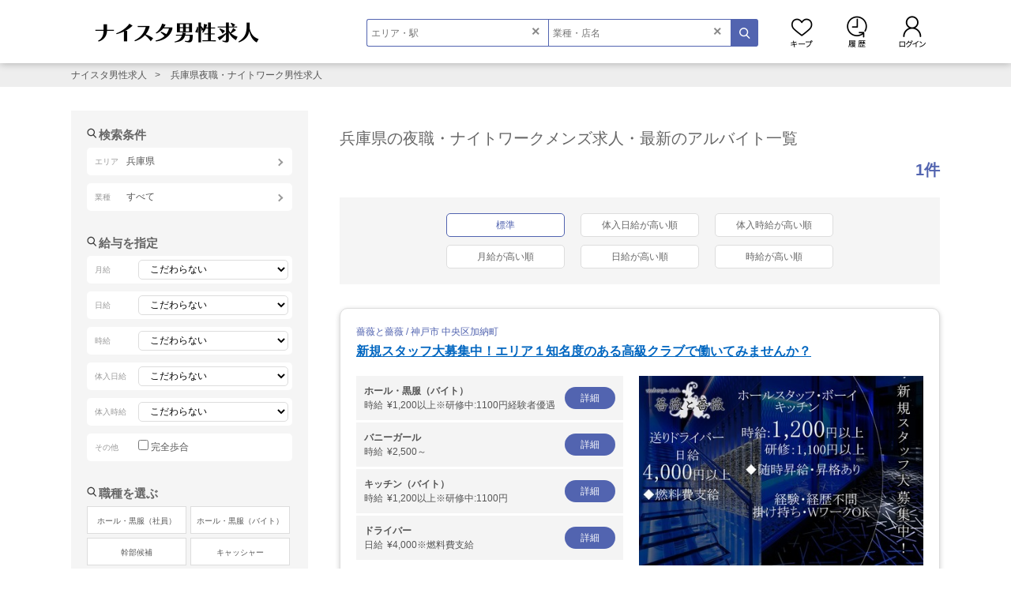

--- FILE ---
content_type: text/html; charset=utf-8
request_url: https://nightstyle.work/hyogo/
body_size: 8111
content:
<!DOCTYPE html><html lang="ja"><head prefix="og: http://ogp.me/ns# website: http://ogp.me/ns/website#"><meta content="IE=edge" http-equiv="X-UA-Compatible" /><meta charset="utf-8" /><meta content="width=device-width, initial-scale=1" name="viewport" /><title>兵庫県の夜職・ナイトワークメンズ求人・最新のアルバイト一覧</title><meta content="兵庫県の夜職・ナイトワーク求人サイトならナイスタ男性求人にお任せ下さい。体験入店からずっと働けるお店をはじめ、貴方が安心して輝ける夜職・ナイトワークが必ず見つかります。" name="description" /><meta content="夜職・ナイトワーク,求人,兵庫県,高収入,本入" name="keywords" /><meta content="兵庫県の夜職・ナイトワークメンズ求人・最新のアルバイト一覧" property="og:title" /><meta content="website" property="og:type" /><meta content="兵庫県の夜職・ナイトワーク求人サイトならナイスタ男性求人にお任せ下さい。体験入店からずっと働けるお店をはじめ、貴方が安心して輝ける夜職・ナイトワークが必ず見つかります。" property="og:description" /><meta content="https://nightstyle.work/hyogo/" property="og:url" /><meta content="https://nightstyle.work/thumb_for_sns.jpg" property="og:image" /><meta content="夜職・ナイトワーク男性求人情報 ナイスタ男性求人" property="og:site_name" /><meta content="summary_large_image" name="twitter:card" /><meta content="@nightstyle2004" name="twitter:site" /><meta content="https://nightstyle.work/hyogo/" name="twitter:url" /><meta content="https://nightstyle.work/thumb_for_sns.jpg" name="twitter:image" /><meta content="兵庫県の夜職・ナイトワークメンズ求人・最新のアルバイト一覧" name="twitter:title" /><meta content="兵庫県の夜職・ナイトワーク求人サイトならナイスタ男性求人にお任せ下さい。体験入店からずっと働けるお店をはじめ、貴方が安心して輝ける夜職・ナイトワークが必ず見つかります。" name="twitter:description" /><meta content="nightstyle.vip" property="fb:page_id" /><link href="https://nightstyle.work/favicon.ico" rel="shortcut icon" /><link href="https://nightstyle.work/apple-touch-icon.png" rel="apple-touch-icon" /><link href="https://nightstyle.work/hyogo/" rel="canonical" /><link rel="stylesheet" href="https://d3m6hq98lp4ewr.cloudfront.net/assets/pc/application-826d6aab871dd09178c821f68dbc1af3507bc60908b6390315fcca3f6aa0adb7.css" media="all" /><script src="https://d3m6hq98lp4ewr.cloudfront.net/assets/pc/application-5cf95d2be9305f3dd0f6e2ef8e892ed5e27a2dddb66001940a26cbab7caee876.js"></script><script src="https://www.googletagmanager.com/gtag/js?id=G-8Z01E82LDE" async="async"></script><script>window.dataLayer = window.dataLayer || [];
function gtag(){dataLayer.push(arguments);}
gtag('js', new Date());
gtag('config', "G-8Z01E82LDE");
gtag('config', "AW-865738618");</script><script>var gtag_report_conversion = function(url) {
  var callback = function () {
    if (typeof(url) != 'undefined') {
      window.location = url;
    }
  };
  gtag('event', 'conversion', {
      'send_to': 'AW-865738618/vlh0CMm8tnEQ-r7onAM',
      'transaction_id': '',
      'event_callback': callback
  });
  return false;
};</script><script>(function(c,l,a,r,i,t,y){
  c[a]=c[a]||function(){(c[a].q=c[a].q||[]).push(arguments)};
  t=l.createElement(r);t.async=1;t.src="https://www.clarity.ms/tag/"+i;
  y=l.getElementsByTagName(r)[0];y.parentNode.insertBefore(t,y);
})(window, document, "clarity", "script", "rgrg704f5h");</script><script>var ga_conversion = function(c) {
  var data = {};
  var d = parseInt(c);
  if(d==1||d==101){
    data={'cat': "PTL", 'act': "TEL"};
  }else if(d==2||d==102){
    data={'cat': "PTL", 'act': "MAIL"};
  }else if(d==3||d==103){
    data={'cat': "PTL", 'act': "LINE"};
  }else if(d==11||d==111){
    data={'cat': "JOB", 'act': "TEL"};
  }else if(d==12||d==112){
    data={'cat': "JOB", 'act': "MAIL"};
  }else if(d==13||d==113){
    data={'cat': "JOB", 'act': "LINE"};
  }else if(d==14||d==114){
    data={'cat': "JOB", 'act': "WEB"};
  }else if(d==15||d==115){
    data={'cat': "JOB", 'act': "WEB_SHOP"};
  }else if(d==21||d==121){
    data={'cat': "MENJOB", 'act': "TEL"};
  }else if(d==22||d==122){
    data={'cat': "MENJOB", 'act': "MAIL"};
  }else if(d==23||d==123){
    data={'cat': "MENJOB", 'act': "LINE"};
  }else if(d==24||d==124){
    data={'cat': "MENJOB", 'act': "WEB"};
  }else if(d==25||d==128){
    data={'cat': "MENJOB", 'act': "WEB_SHOP"};
  }else if(d==125){
    data={'cat': "MAP", 'act': "WALK"};
  }else if(d==126){
    data={'cat': "MAP", 'act': "CAR"};
  }else if(d==127){
    data={'cat': "MAP", 'act': "TRAIN"};
  }else{
    data={};
  };
  gtag('event', data['act'], {
    'event_category': data['cat'],
    'event_label': 'CLICK', 
    'value': c, 
  });
  //ga('send', 'event', data['cat'], data['act'], 'CLICK', c);
};</script><script>var callStandby = function(){}</script></head><body><header><div class="inner"><div class="logo"><a href="/"><img alt="男の高収入ナイトワークならナイスタ男性求人" width="208" height="26" src="https://d3m6hq98lp4ewr.cloudfront.net/assets/share/new_job/logo_job-544fe4a9aa24f18bc52cc2cc19c3f5e48e39e5527bf47618ffbd927221eedd68.webp" /></a></div><div class="head-search-box"><form action="/search/honnyu/" accept-charset="UTF-8" method="get"><div class="inner"><div><input type="text" name="search_shops[area]" id="search_shops_area" placeholder="エリア・駅" class="area" /><div id="area_suggest"></div><p id="search-notification" style="display:none;">該当するエリア・駅がありません。入力内容をご確認ください。</p><i id="clearArea">&times;</i></div><div><input type="text" name="search_shops[freeword]" id="search_shops_freeword" placeholder="業種・店名" class="genre" /><div id="freeword_suggest"></div><i id="clearGenre">&times;</i></div></div><input type="submit" name="commit" value="" data-disable-with="" /></form></div><ul class="head-links"><li><a class="mykeep" aria-label="キープ" rel="nofollow" href="/keeps/">キープ</a></li><li><a class="myhistory" aria-label="閲覧履歴" rel="nofollow" href="/history/">閲覧履歴</a></li><li><a class="mylogin" aria-label="ログイン" rel="nofollow" href="/login/">ログイン</a></li></ul></div></header><div data-t="0" id="popup_helper"></div><div class="popup" id="slideshow"></div><div class="popup2" id="registation"></div><input type="hidden" name="callback" id="callback" value="select_job_shop_conditions" autocomplete="off" /><div class="container"><div class="breadcrumb"><ol><li><a href="https://nightstyle.work">ナイスタ男性求人</a></li><li><a href="https://nightstyle.work/hyogo/">兵庫県夜職・ナイトワーク男性求人</a></li></ol><script type="application/ld+json">
{
  "@context": "http://schema.org",
  "@type": "BreadcrumbList",
  "itemListElement": [
    {
      "@type": "ListItem",
      "position": 1,
      "name": "ナイスタ男性求人",
      "item": "https://nightstyle.work"
    },    {
      "@type": "ListItem",
      "position": 2,
      "name": "兵庫県夜職・ナイトワーク男性求人",
      "item": "https://nightstyle.work/hyogo/"
    }
  ]
}
</script></div><div data-id="hyogo" data-image="https://dllbcrkkow3pj.cloudfront.net/image/300x300/d3f46c757326866c52a3189d82590bc6.webp" data-name="兵庫県" data-type="areas" data-url="/hyogo/" id="set_history"></div><div class="column-2 clearfix"><main><article class="job-area"><div class="job-condition-result"><h1>兵庫県の夜職・ナイトワークメンズ求人・最新のアルバイト一覧</h1><i>1件</i></div><div class="popup" id="appTel"></div><div class="popup" id="appMail"></div><div class="popup" id="appLine"></div><div class="sort"><a class="on" href="https://nightstyle.work/hyogo/">標準</a><a class="" href="https://nightstyle.work/hyogo/?order=tainyu_daily_wage">体入日給が高い順</a><a class="" href="https://nightstyle.work/hyogo/?order=tainyu_hourly_wage">体入時給が高い順</a><a class="" href="https://nightstyle.work/hyogo/?order=monthly_wage">月給が高い順</a><a class="" href="https://nightstyle.work/hyogo/?order=daily_wage">日給が高い順</a><a class="" href="https://nightstyle.work/hyogo/?order=hourly_wage">時給が高い順</a></div><div class="job-list"><div class="list-item g1"><div class="prime-text"><a href="/shop/baratobara/"><h2>薔薇と薔薇 / 神戸市 中央区加納町</h2><p>新規スタッフ大募集中！エリア１知名度のある高級クラブで働いてみませんか？</p></a></div><div class="desc"><div class="info"><ol class="job-category"><li><a href="/shop/baratobara/detail/25264/"><i>ホール・黒服（バイト）</i>時給<em>¥1,200以上※研修中:1100円経験者優遇</em><span>詳細</span></a></li><li><a href="/shop/baratobara/detail/25266/"><i>バニーガール</i>時給<em>¥2,500～</em><span>詳細</span></a></li><li><a href="/shop/baratobara/detail/25265/"><i>キッチン（バイト）</i>時給<em>¥1,200以上※研修中:1100円</em><span>詳細</span></a></li><li><a href="/shop/baratobara/detail/25267/"><i>ドライバー</i>日給<em>¥4,000※燃料費支給</em><span>詳細</span></a></li></ol><ol class="shop-info"><li class="genre"><span>クラブ</span></li><li class="area"><span>神戸市</span><span>三宮</span></li></ol></div><div class="image"><a href="/shop/baratobara/"><img src="https://d1urn5ldtlnd8z.cloudfront.net/assets/i/mjl/c470361efb90f9550a25a02dae2b8081.webp" alt="薔薇と薔薇(神戸市 中央区加納町のクラブ)" width="360" height="240"></a></div></div><div class="detail"><p>- - - - - - - - - - - - - - - - - - - - - - - - - - - - - - - -<br /><br />神戸 三宮 駅より徒歩5分圏内の<br />1975年創業の老舗高級クラブ【オーベルジュクラブ 薔薇と薔薇】<br />一流空間でアルバイトはじめてみませんか？<br /><br />【経験・学歴不問】基礎から丁寧に教えします。【経験者優遇】<br />◇ホールスタッフ・ボーイ<br />◇キッチン<br />◇送りドライバー<br />◇エスコート(バニーガール)※女性の方限定<br /><br />- - - - - - - - - - - - - - - - - - - - - - - - - - - - - - - -<br /><br />...</p></div><div class="list-app-buttons"><a href="/shop/baratobara/#apply-job">Web応募</a><div class="off">LINEで応募</div><div class="apply" data-url="/shop_apply?s=8087&amp;t=t">電話で応募</div><div class="apply" data-url="/shop_apply?s=8087&amp;t=m">メールで応募</div></div><ol class="buttons"><li><a class="btn-secondary" href="/shop/baratobara/">詳細を見る</a></li><li><div class="keep keep-off" data-id="8087"><i></i><span>キープする</span></div></li></ol><div class="list-update">最終更新：<time datetime="2025-09-10 14:18:48 +0900">2025年09月10日 14:18</time></div></div></div><a style="display:none;" rel="nofollow" class="lazy" data-remote="true" href="/lazy_render/banners?k=menjob&amp;key=hyogo&amp;t=lazy_banners_1">banners</a><div class="be-replaced-banners" id="lazy_banners_1"></div><script>$(".apply").on('click', function(){
  $.ajax({
    url: $(this).attr('data-url'),
    dataType: "script",
    type: "GET",
    success: function(data) {
    },
  });
});</script><div class="several-type-of-links"><div class="area-common-links" id="areaCommonLinks"><div class="area"><h3 class="link-category">兵庫県のエリアから求人を探す</h3><dl><dt><a href="https://nightstyle.work/akashishi/">明石市</a></dt></dl><dl><dt><a href="https://nightstyle.work/amagasakishi/">尼崎市</a></dt></dl><dl><dt><a href="https://nightstyle.work/kakogawashi/">加古川市</a></dt></dl><dl><dt><a href="https://nightstyle.work/kobeshi/">神戸市</a></dt><dd><a href="https://nightstyle.work/sannomiya/">三宮</a></dd></dl><dl><dt><a href="https://nightstyle.work/himejishi/">姫路市</a></dt></dl><dl><dt><a href="https://nightstyle.work/nishinomiyashi/">西宮市</a></dt></dl></div><div class="genre"><h3 class="link-category">兵庫県の業種から求人を探す</h3><ul class="genre"><li><a href="https://nightstyle.work/hyogo/searchList/g1/">キャバクラ</a></li><li><a href="https://nightstyle.work/hyogo/searchList/g10/">朝キャバ</a></li><li><a href="https://nightstyle.work/hyogo/searchList/g11/">昼キャバ</a></li><li><a href="https://nightstyle.work/hyogo/searchList/g2/">クラブ</a></li><li><a href="https://nightstyle.work/hyogo/searchList/g9/">熟女キャバクラ</a></li><li><a href="https://nightstyle.work/hyogo/searchList/g4/">スナック・パブ</a></li><li><a href="https://nightstyle.work/hyogo/searchList/g8/">ラウンジ</a></li><li><a href="https://nightstyle.work/hyogo/searchList/g7/">ガールズバー(ガルバ)</a></li><li><a href="https://nightstyle.work/hyogo/searchList/g13/">コンカフェ</a></li><li><a href="https://nightstyle.work/hyogo/searchList/g5/">その他</a></li></ul></div><div class="station"><h3 class="link-category">兵庫県の駅から求人を探す</h3><ul class="line"><li><em>JR神戸線(大阪～神戸)</em><ul class="stations"><li><a href="https://nightstyle.work/hyogo/searchList/s1160303/">尼崎駅</a></li><li><a href="https://nightstyle.work/hyogo/searchList/s1160306/">西宮駅</a></li><li><a href="https://nightstyle.work/hyogo/searchList/s1160313/">三ノ宮駅</a></li></ul></li><li><em>JR神戸線(神戸～姫路)</em><ul class="stations"><li><a href="https://nightstyle.work/hyogo/searchList/s1160810/">明石駅</a></li><li><a href="https://nightstyle.work/hyogo/searchList/s1160815/">東加古川駅</a></li><li><a href="https://nightstyle.work/hyogo/searchList/s1160816/">加古川駅</a></li><li><a href="https://nightstyle.work/hyogo/searchList/s1160821/">姫路駅</a></li></ul></li><li><em>JR山陽本線(姫路～岡山)</em><ul class="stations"><li><a href="https://nightstyle.work/hyogo/searchList/s1160821/">姫路駅</a></li></ul></li><li><em>JR東西線</em><ul class="stations"><li><a href="https://nightstyle.work/hyogo/searchList/s1160303/">尼崎駅</a></li></ul></li><li><em>JR宝塚線</em><ul class="stations"><li><a href="https://nightstyle.work/hyogo/searchList/s1160303/">尼崎駅</a></li></ul></li><li><em>JR加古川線</em><ul class="stations"><li><a href="https://nightstyle.work/hyogo/searchList/s1160816/">加古川駅</a></li></ul></li><li><em>JR姫新線(姫路～佐用)</em><ul class="stations"><li><a href="https://nightstyle.work/hyogo/searchList/s1160821/">姫路駅</a></li></ul></li><li><em>JR播但線</em><ul class="stations"><li><a href="https://nightstyle.work/hyogo/searchList/s1160821/">姫路駅</a></li></ul></li><li><em>阪急神戸本線</em><ul class="stations"><li><a href="https://nightstyle.work/hyogo/searchList/s1160313/">神戸三宮駅</a></li></ul></li><li><em>阪神本線</em><ul class="stations"><li><a href="https://nightstyle.work/hyogo/searchList/s3500109/">尼崎駅</a></li><li><a href="https://nightstyle.work/hyogo/searchList/s3500111/">尼崎センタープール前駅</a></li><li><a href="https://nightstyle.work/hyogo/searchList/s3500117/">西宮駅</a></li><li><a href="https://nightstyle.work/hyogo/searchList/s1160313/">神戸三宮駅</a></li></ul></li><li><em>阪神なんば線</em><ul class="stations"><li><a href="https://nightstyle.work/hyogo/searchList/s3500109/">尼崎駅</a></li></ul></li><li><em>神戸高速東西線</em><ul class="stations"><li><a href="https://nightstyle.work/hyogo/searchList/s1160313/">三宮駅</a></li></ul></li><li><em>山陽電鉄本線</em><ul class="stations"><li><a href="https://nightstyle.work/hyogo/searchList/s9963716/">人丸前駅</a></li><li><a href="https://nightstyle.work/hyogo/searchList/s1160810/">山陽明石駅</a></li><li><a href="https://nightstyle.work/hyogo/searchList/s1160821/">山陽姫路駅</a></li></ul></li><li><em>神戸市営地下鉄山手線</em><ul class="stations"><li><a href="https://nightstyle.work/hyogo/searchList/s1160313/">三宮駅</a></li></ul></li><li><em>夢かもめ</em><ul class="stations"><li><a href="https://nightstyle.work/hyogo/searchList/s1160313/">三宮・花時計前駅</a></li></ul></li><li><em>ポートライナー</em><ul class="stations"><li><a href="https://nightstyle.work/hyogo/searchList/s1160313/">三宮駅</a></li></ul></li></ul></div></div></div><section class="job-area-desc"><h3>兵庫県のエリア情報</h3><p>兵庫県の夜職・ナイトワーク求人情報です。ナイスタ男性求人なら、あなたにピッタリのお店が探せます。</p></section></article></main><aside><div class="search-option"><div class="search-condition"><div class="s-caption"><i></i>検索条件</div><div class="search-item" id="selectArea"><i>エリア</i><span class="area-board">兵庫県</span><div class="search-board area" id="searchBoardArea" style="display:none;"><div class="search-board-wrap"><div class="inner"><ol class="area-breadcrumb"><li><a href="https://nightstyle.work/search/honnyu/">全国</a></li><li><i>兵庫県</i></li></ol><div class="selector"><i>繁華街から探す</i></div><ul class="list1"><li><a href="https://nightstyle.work/sannomiya/">三宮</a></li></ul><div class="selector"><i>市区町村から探す</i></div><ul class="list1"><li><a href="https://nightstyle.work/kobeshi/">神戸市</a></li></ul><div class="selector"><i>駅から探す</i></div><ul class="list1"><li><a href="https://nightstyle.work/hyogo/searchList/s1160313/">三ノ宮駅</a></li></ul><div class="selector"><i>路線から探す</i></div><div class="r-company"><p>JR西日本</p><ul class="list2"><li><a href="https://nightstyle.work/hyogo/searchList/l11603/">JR神戸線(大阪～神戸)</a></li><li><a href="https://nightstyle.work/hyogo/searchList/l11608/">JR神戸線(神戸～姫路)</a></li><li><a href="https://nightstyle.work/hyogo/searchList/l11609/">JR山陽本線(姫路～岡山)</a></li><li><a href="https://nightstyle.work/hyogo/searchList/l11625/">JR東西線</a></li><li><a href="https://nightstyle.work/hyogo/searchList/l11629/">JR宝塚線</a></li><li><a href="https://nightstyle.work/hyogo/searchList/l11632/">JR加古川線</a></li><li><a href="https://nightstyle.work/hyogo/searchList/l11633/">JR姫新線(姫路～佐用)</a></li><li><a href="https://nightstyle.work/hyogo/searchList/l11635/">JR播但線</a></li></ul></div><div class="r-company"><p>阪急電鉄</p><ul class="list2"><li><a href="https://nightstyle.work/hyogo/searchList/l34001/">阪急神戸本線</a></li></ul></div><div class="r-company"><p>阪神電鉄</p><ul class="list2"><li><a href="https://nightstyle.work/hyogo/searchList/l35001/">阪神本線</a></li><li><a href="https://nightstyle.work/hyogo/searchList/l35002/">阪神なんば線</a></li></ul></div><div class="r-company"><p>神戸高速鉄道</p><ul class="list2"><li><a href="https://nightstyle.work/hyogo/searchList/l99630/">神戸高速東西線</a></li></ul></div><div class="r-company"><p>山陽電気鉄道</p><ul class="list2"><li><a href="https://nightstyle.work/hyogo/searchList/l99637/">山陽電鉄本線</a></li></ul></div><div class="r-company"><p>神戸市交通局</p><ul class="list2"><li><a href="https://nightstyle.work/hyogo/searchList/l99646/">神戸市営地下鉄山手線</a></li><li><a href="https://nightstyle.work/hyogo/searchList/l99647/">夢かもめ</a></li></ul></div><div class="r-company"><p>神戸新交通</p><ul class="list2"><li><a href="https://nightstyle.work/hyogo/searchList/l99648/">ポートライナー</a></li></ul></div></div></div></div></div><div class="search-item" id="selectGenre"><i>業種</i><span class="genre-board">すべて</span><div class="search-board genre" id="searchBoardGenre" style="display:none;"><div class="search-board-wrap"><div class="inner"><div class="selector"><i>ジャンルから探す</i></div><ul class="list1"><li><a href="https://nightstyle.work/hyogo/searchList/g2/">クラブ</a></li><li><a href="https://nightstyle.work/hyogo/">すべて</a></li></ul></div></div></div></div></div><div class="add-conditions"><form action="https://nightstyle.work/hyogo/" accept-charset="UTF-8" method="get"><div class="condition-categories"><div class="s-caption"><i></i>給与を指定</div><div class="search-item no-arrow"><i>月給</i><select class="basic-form" id="shop[monthly_wage]" name="shop[monthly_wage]"><option value="">こだわらない</option><option value="200000">200,000円以上</option><option value="300000">300,000円以上</option><option value="400000">400,000円以上</option><option value="500000">500,000円以上</option></select></div><div class="search-item no-arrow"><i>日給</i><select class="basic-form" id="shop[daily_wage]" name="shop[daily_wage]"><option value="">こだわらない</option><option value="8000">8,000円以上</option><option value="10000">10,000円以上</option><option value="15000">15,000円以上</option><option value="20000">20,000円以上</option></select></div><div class="search-item no-arrow"><i>時給</i><select class="basic-form" id="shop[hourly_wage]" name="shop[hourly_wage]"><option value="">こだわらない</option><option value="1000">1,000円以上</option><option value="1500">1,500円以上</option><option value="2000">2,000円以上</option><option value="2500">2,500円以上</option></select></div><div class="search-item no-arrow"><i>体入日給</i><select class="basic-form" id="shop[tainyu_daily_wage]" name="shop[tainyu_daily_wage]"><option value="">こだわらない</option><option value="8000">8,000円以上</option><option value="10000">10,000円以上</option><option value="15000">15,000円以上</option><option value="20000">20,000円以上</option></select></div><div class="search-item no-arrow"><i>体入時給</i><select class="basic-form" id="shop[tainyu_hourly_wage]" name="shop[tainyu_hourly_wage]"><option value="">こだわらない</option><option value="1000">1,000円以上</option><option value="1500">1,500円以上</option><option value="2000">2,000円以上</option><option value="2500">2,500円以上</option></select></div><div class="search-item no-arrow"><i>その他</i><input type="checkbox" name="shop[commission_system]" id="shop_commission_system" value="1" /><label class="commission" for="shop_commission_system">完全歩合</label></div></div><div class="condition-categories"><div class="s-caption"><i></i>職種を選ぶ</div><div class="category-treatment"><input type="checkbox" name="shop[recruit_style][]" id="j_11" value="11" /><label for="j_11">ホール・黒服（社員）</label><input type="checkbox" name="shop[recruit_style][]" id="j_3" value="3" /><label for="j_3">ホール・黒服（バイト）</label><input type="checkbox" name="shop[recruit_style][]" id="j_2" value="2" /><label for="j_2">幹部候補</label><input type="checkbox" name="shop[recruit_style][]" id="j_4" value="4" /><label for="j_4">キャッシャー</label><input type="checkbox" name="shop[recruit_style][]" id="j_5" value="5" /><label for="j_5">キッチン（社員）</label><input type="checkbox" name="shop[recruit_style][]" id="j_14" value="14" /><label for="j_14">キッチン（バイト）</label><input type="checkbox" name="shop[recruit_style][]" id="j_10" value="10" /><label for="j_10">ソムリエ</label><input type="checkbox" name="shop[recruit_style][]" id="j_12" value="12" /><label for="j_12">バーテンダー（社員）</label><input type="checkbox" name="shop[recruit_style][]" id="j_15" value="15" /><label for="j_15">バーテンダー（バイト）</label><input type="checkbox" name="shop[recruit_style][]" id="j_8" value="8" /><label for="j_8">ドライバー</label><input type="checkbox" name="shop[recruit_style][]" id="j_6" value="6" /><label for="j_6">ヘアメイク</label><input type="checkbox" name="shop[recruit_style][]" id="j_16" value="16" /><label for="j_16">チラシ配布</label><input type="checkbox" name="shop[recruit_style][]" id="j_7" value="7" /><label for="j_7">エスコート</label><input type="checkbox" name="shop[recruit_style][]" id="j_17" value="17" /><label for="j_17">その他</label></div></div><div class="condition-categories"><div class="s-caption"><i></i>待遇で絞り込む</div><div class="category-treatment"><input type="checkbox" name="shop[treatments][]" id="t_1" value="1" /><label for="t_1">体入</label><input type="checkbox" name="shop[treatments][]" id="t_2" value="2" /><label for="t_2">日払い</label><input type="checkbox" name="shop[treatments][]" id="t_3" value="3" /><label for="t_3">寮</label><input type="checkbox" name="shop[treatments][]" id="t_4" value="4" /><label for="t_4">新規開店</label><input type="checkbox" name="shop[treatments][]" id="t_5" value="5" /><label for="t_5">未経験者歓迎</label><input type="checkbox" name="shop[treatments][]" id="t_6" value="6" /><label for="t_6">経験者優遇</label><input type="checkbox" name="shop[treatments][]" id="t_7" value="7" /><label for="t_7">中・高齢者歓迎</label><input type="checkbox" name="shop[treatments][]" id="t_8" value="8" /><label for="t_8">制服貸与</label><input type="checkbox" name="shop[treatments][]" id="t_9" value="9" /><label for="t_9">タトゥー髪型自由</label><input type="checkbox" name="shop[treatments][]" id="t_10" value="10" /><label for="t_10">シフト応相談</label><input type="checkbox" name="shop[treatments][]" id="t_11" value="11" /><label for="t_11">週休2日制</label><input type="checkbox" name="shop[treatments][]" id="t_12" value="12" /><label for="t_12">大型連休</label><input type="checkbox" name="shop[treatments][]" id="t_13" value="13" /><label for="t_13">ダブルワーク可</label><input type="checkbox" name="shop[treatments][]" id="t_14" value="14" /><label for="t_14">賞与</label><input type="checkbox" name="shop[treatments][]" id="t_15" value="15" /><label for="t_15">食事補助</label><input type="checkbox" name="shop[treatments][]" id="t_16" value="16" /><label for="t_16">社会保険制度</label><input type="checkbox" name="shop[treatments][]" id="t_17" value="17" /><label for="t_17">独立支援制度</label><input type="checkbox" name="shop[treatments][]" id="t_18" value="18" /><label for="t_18">社員旅行</label><input type="checkbox" name="shop[treatments][]" id="t_19" value="19" /><label for="t_19">通勤交通費支給</label><input type="checkbox" name="shop[treatments][]" id="t_20" value="20" /><label for="t_20">駐車場あり</label><input type="checkbox" name="shop[treatments][]" id="t_21" value="21" /><label for="t_21">40代活躍中</label><input type="checkbox" name="shop[treatments][]" id="t_22" value="22" /><label for="t_22">中高年活躍中</label><input type="checkbox" name="shop[treatments][]" id="t_23" value="23" /><label for="t_23">50代活躍中</label><input type="checkbox" name="shop[treatments][]" id="t_24" value="24" /><label for="t_24">60代活躍中</label></div></div><div class="button"><input type="submit" name="commit" value="この条件で検索する" data-inline="true" class="btn-primary" data-disable-with="この条件で検索する" /></div></form></div></div></aside></div></div><footer><div class="higher"><div class="foot-pickup-area"><i>人気のエリアから求人を探す</i><nav><ul><li><a href="/kabuki/">歌舞伎町</a></li><li><a href="/shibuya/">渋谷</a></li><li><a href="/ikebukuro/">池袋</a></li><li><a href="/roppongi/">六本木</a></li><li><a href="/shingin/">新橋・銀座</a></li><li><a href="/akihabara/">秋葉原</a></li><li><a href="/kanda/">神田</a></li><li><a href="/ueno/">上野</a></li><li><a href="/asakusa/">浅草</a></li><li><a href="/kitasenju/">北千住</a></li><li><a href="/kinkame/">錦糸町・亀戸</a></li><li><a href="/tachikawashi/">立川</a></li><li><a href="/omiya/">大宮</a></li><li><a href="/yokohamashi/">横浜</a></li><li><a href="/fukuoka/">中洲</a></li><li><a href="/susukino/">すすきの </a></li><li><a href="/tokyo/">東京都 </a></li><li><a href="/saitama/">埼玉県</a></li><li><a href="/chiba/">千葉県</a></li><li><a href="/kanagawa/">神奈川県 </a></li><li><a href="/hokkaido/">北海道 </a></li><li><a href="/miyagi/">宮城県</a></li><li><a href="/shizuoka/">静岡県</a></li><li><a href="/aichi/">愛知県</a></li><li><a href="/ishikawa/">石川県</a></li><li><a href="/osaka/">大阪府</a></li><li><a href="/hiroshima/">広島県</a></li><li><a href="/nagasaki/">長崎県</a></li><li><a href="/kumamoto/">熊本県</a></li><li><a href="/okinawa/">沖縄県</a></li></ul></nav></div></div><div class="posting-banner"><a target="_blank" rel="nofollow" aria-label="広告掲載のご案内" href="https://nightstyle.jp/inquiries/ad/"><img width="300" height="66" loading="lazy" alt="広告掲載のご案内" src="https://d3m6hq98lp4ewr.cloudfront.net/assets/share/banners/menjob/posting_banner-e27654d5c8509023578aa3a24c15f61d974162332b7df6919618cfce43be0152.webp" /></a></div><div class="lower"><ul><li><a href="/joblist/">求人一覧</a></li><li><a href="/arealist/">エリア一覧</a></li><li><a rel="nofollow" href="/terms/">利用規約</a></li><li><a rel="nofollow" href="/privacy_policy/">プライバシーポリシー</a></li><li><a rel="nofollow" href="/company/">運営会社</a></li><li><a href="https://nightstyle.jp/en/">DiscoverJapan</a></li></ul><p class="caution">※18歳未満の(高校生を含む)方の閲覧はご遠慮ください</p><p class="copy">Copyright&copy; ナイスタ男性求人 All rights Reserved.</p></div></footer></body></html>

--- FILE ---
content_type: text/css
request_url: https://d3m6hq98lp4ewr.cloudfront.net/assets/pc/application-826d6aab871dd09178c821f68dbc1af3507bc60908b6390315fcca3f6aa0adb7.css
body_size: 40113
content:
html,body,div,span,object,iframe,h1,h2,h3,h4,h5,h6,p,blockquote,pre,abbr,address,cite,code,del,dfn,em,img,ins,kbd,q,samp,small,strong,sub,sup,var,b,i,dl,dt,dd,ol,ul,li,fieldset,form,label,legend,table,caption,tbody,tfoot,thead,tr,th,td,article,aside,canvas,details,figcaption,figure,footer,header,hgroup,menu,nav,section,summary,time,mark,audio,video{margin:0;padding:0;border:0;outline:0;font-size:100%;vertical-align:baseline}body{line-height:1.5;color:#555555}article,aside,canvas,details,figcaption,figure,footer,header,hgroup,menu,nav,section,summary{display:block}ul,ol{list-style:none}blockquote,q{quotes:none}blockquote:before,blockquote:after,q:before,q:after{content:'';content:none}a{margin:0;padding:0;border:0;font-size:100%;vertical-align:baseline;background:transparent;text-decoration:none;color:#555555}ins{background-color:#ff9;color:#555555;text-decoration:none}mark{background-color:#ff9;color:#555555;font-style:italic;font-weight:bold}del{text-decoration:line-through}abbr[title],dfn[title]{border-bottom:1px dotted #000;cursor:help}table{border-collapse:collapse;border-spacing:0}hr{display:block;height:1px;border:0;margin:1em 0;padding:0}input[type="submit"]{cursor:pointer}input[type="checkbox"],input[type="radio"]{margin:0 3px 0 0}img{max-width:100%;vertical-align:middle;font-size:0;line-height:0}*{background-repeat:no-repeat;box-sizing:border-box;word-break:break-all;-webkit-text-size-adjust:none}em,i{font-style:normal}/*!
 * Font Awesome Free 6.4.0 by @fontawesome - https://fontawesome.com
 * License - https://fontawesome.com/license/free (Icons: CC BY 4.0, Fonts: SIL OFL 1.1, Code: MIT License)
 * Copyright 2022 Fonticons, Inc.
 */.fa{font-family:var(--fa-style-family, "Font Awesome 6 Free");font-weight:var(--fa-style, 900)}.fa,.fa-classic,.fa-sharp,.fas,.fa-solid,.far,.fa-regular,.fab,.fa-brands{-moz-osx-font-smoothing:grayscale;-webkit-font-smoothing:antialiased;display:var(--fa-display, inline-block);font-style:normal;font-variant:normal;line-height:1;text-rendering:auto}.fas,.fa-classic,.fa-solid,.far,.fa-regular{font-family:'Font Awesome 6 Free'}.fab,.fa-brands{font-family:'Font Awesome 6 Brands'}.fa-1x{font-size:1em}.fa-2x{font-size:2em}.fa-3x{font-size:3em}.fa-4x{font-size:4em}.fa-5x{font-size:5em}.fa-6x{font-size:6em}.fa-7x{font-size:7em}.fa-8x{font-size:8em}.fa-9x{font-size:9em}.fa-10x{font-size:10em}.fa-2xs{font-size:0.625em;line-height:0.1em;vertical-align:0.225em}.fa-xs{font-size:0.75em;line-height:0.0833333337em;vertical-align:0.125em}.fa-sm{font-size:0.875em;line-height:0.0714285718em;vertical-align:0.0535714295em}.fa-lg{font-size:1.25em;line-height:0.05em;vertical-align:-0.075em}.fa-xl{font-size:1.5em;line-height:0.0416666682em;vertical-align:-0.125em}.fa-2xl{font-size:2em;line-height:0.03125em;vertical-align:-0.1875em}.fa-fw{text-align:center;width:1.25em}.fa-ul{list-style-type:none;margin-left:var(--fa-li-margin, 2.5em);padding-left:0}.fa-ul>li{position:relative}.fa-li{left:calc(var(--fa-li-width, 2em) * -1);position:absolute;text-align:center;width:var(--fa-li-width, 2em);line-height:inherit}.fa-border{border-color:var(--fa-border-color, #eee);border-radius:var(--fa-border-radius, 0.1em);border-style:var(--fa-border-style, solid);border-width:var(--fa-border-width, 0.08em);padding:var(--fa-border-padding, 0.2em 0.25em 0.15em)}.fa-pull-left{float:left;margin-right:var(--fa-pull-margin, 0.3em)}.fa-pull-right{float:right;margin-left:var(--fa-pull-margin, 0.3em)}.fa-beat{animation-name:fa-beat;animation-delay:var(--fa-animation-delay, 0s);animation-direction:var(--fa-animation-direction, normal);animation-duration:var(--fa-animation-duration, 1s);animation-iteration-count:var(--fa-animation-iteration-count, infinite);animation-timing-function:var(--fa-animation-timing, ease-in-out)}.fa-bounce{animation-name:fa-bounce;animation-delay:var(--fa-animation-delay, 0s);animation-direction:var(--fa-animation-direction, normal);animation-duration:var(--fa-animation-duration, 1s);animation-iteration-count:var(--fa-animation-iteration-count, infinite);animation-timing-function:var(--fa-animation-timing, cubic-bezier(0.28, 0.84, 0.42, 1))}.fa-fade{animation-name:fa-fade;animation-delay:var(--fa-animation-delay, 0s);animation-direction:var(--fa-animation-direction, normal);animation-duration:var(--fa-animation-duration, 1s);animation-iteration-count:var(--fa-animation-iteration-count, infinite);animation-timing-function:var(--fa-animation-timing, cubic-bezier(0.4, 0, 0.6, 1))}.fa-beat-fade{animation-name:fa-beat-fade;animation-delay:var(--fa-animation-delay, 0s);animation-direction:var(--fa-animation-direction, normal);animation-duration:var(--fa-animation-duration, 1s);animation-iteration-count:var(--fa-animation-iteration-count, infinite);animation-timing-function:var(--fa-animation-timing, cubic-bezier(0.4, 0, 0.6, 1))}.fa-flip{animation-name:fa-flip;animation-delay:var(--fa-animation-delay, 0s);animation-direction:var(--fa-animation-direction, normal);animation-duration:var(--fa-animation-duration, 1s);animation-iteration-count:var(--fa-animation-iteration-count, infinite);animation-timing-function:var(--fa-animation-timing, ease-in-out)}.fa-shake{animation-name:fa-shake;animation-delay:var(--fa-animation-delay, 0s);animation-direction:var(--fa-animation-direction, normal);animation-duration:var(--fa-animation-duration, 1s);animation-iteration-count:var(--fa-animation-iteration-count, infinite);animation-timing-function:var(--fa-animation-timing, linear)}.fa-spin{animation-name:fa-spin;animation-delay:var(--fa-animation-delay, 0s);animation-direction:var(--fa-animation-direction, normal);animation-duration:var(--fa-animation-duration, 2s);animation-iteration-count:var(--fa-animation-iteration-count, infinite);animation-timing-function:var(--fa-animation-timing, linear)}.fa-spin-reverse{--fa-animation-direction: reverse}.fa-pulse,.fa-spin-pulse{animation-name:fa-spin;animation-direction:var(--fa-animation-direction, normal);animation-duration:var(--fa-animation-duration, 1s);animation-iteration-count:var(--fa-animation-iteration-count, infinite);animation-timing-function:var(--fa-animation-timing, steps(8))}@media (prefers-reduced-motion: reduce){.fa-beat,.fa-bounce,.fa-fade,.fa-beat-fade,.fa-flip,.fa-pulse,.fa-shake,.fa-spin,.fa-spin-pulse{animation-delay:-1ms;animation-duration:1ms;animation-iteration-count:1;transition-delay:0s;transition-duration:0s}}@keyframes fa-beat{0%,90%{transform:scale(1)}45%{transform:scale(var(--fa-beat-scale, 1.25))}}@keyframes fa-bounce{0%{transform:scale(1, 1) translateY(0)}10%{transform:scale(var(--fa-bounce-start-scale-x, 1.1), var(--fa-bounce-start-scale-y, 0.9)) translateY(0)}30%{transform:scale(var(--fa-bounce-jump-scale-x, 0.9), var(--fa-bounce-jump-scale-y, 1.1)) translateY(var(--fa-bounce-height, -0.5em))}50%{transform:scale(var(--fa-bounce-land-scale-x, 1.05), var(--fa-bounce-land-scale-y, 0.95)) translateY(0)}57%{transform:scale(1, 1) translateY(var(--fa-bounce-rebound, -0.125em))}64%{transform:scale(1, 1) translateY(0)}100%{transform:scale(1, 1) translateY(0)}}@keyframes fa-fade{50%{opacity:var(--fa-fade-opacity, 0.4)}}@keyframes fa-beat-fade{0%,100%{opacity:var(--fa-beat-fade-opacity, 0.4);transform:scale(1)}50%{opacity:1;transform:scale(var(--fa-beat-fade-scale, 1.125))}}@keyframes fa-flip{50%{transform:rotate3d(var(--fa-flip-x, 0), var(--fa-flip-y, 1), var(--fa-flip-z, 0), var(--fa-flip-angle, -180deg))}}@keyframes fa-shake{0%{transform:rotate(-15deg)}4%{transform:rotate(15deg)}8%,24%{transform:rotate(-18deg)}12%,28%{transform:rotate(18deg)}16%{transform:rotate(-22deg)}20%{transform:rotate(22deg)}32%{transform:rotate(-12deg)}36%{transform:rotate(12deg)}40%,100%{transform:rotate(0deg)}}@keyframes fa-spin{0%{transform:rotate(0deg)}100%{transform:rotate(360deg)}}.fa-rotate-90{transform:rotate(90deg)}.fa-rotate-180{transform:rotate(180deg)}.fa-rotate-270{transform:rotate(270deg)}.fa-flip-horizontal{transform:scale(-1, 1)}.fa-flip-vertical{transform:scale(1, -1)}.fa-flip-both,.fa-flip-horizontal.fa-flip-vertical{transform:scale(-1, -1)}.fa-rotate-by{transform:rotate(var(--fa-rotate-angle, none))}.fa-stack{display:inline-block;height:2em;line-height:2em;position:relative;vertical-align:middle;width:2.5em}.fa-stack-1x,.fa-stack-2x{left:0;position:absolute;text-align:center;width:100%;z-index:var(--fa-stack-z-index, auto)}.fa-stack-1x{line-height:inherit}.fa-stack-2x{font-size:2em}.fa-inverse{color:var(--fa-inverse, #fff)}.fa-0::before{content:"\30"}.fa-1::before{content:"\31"}.fa-2::before{content:"\32"}.fa-3::before{content:"\33"}.fa-4::before{content:"\34"}.fa-5::before{content:"\35"}.fa-6::before{content:"\36"}.fa-7::before{content:"\37"}.fa-8::before{content:"\38"}.fa-9::before{content:"\39"}.fa-fill-drip::before{content:"\f576"}.fa-arrows-to-circle::before{content:"\e4bd"}.fa-circle-chevron-right::before{content:"\f138"}.fa-chevron-circle-right::before{content:"\f138"}.fa-at::before{content:"\40"}.fa-trash-can::before{content:"\f2ed"}.fa-trash-alt::before{content:"\f2ed"}.fa-text-height::before{content:"\f034"}.fa-user-xmark::before{content:"\f235"}.fa-user-times::before{content:"\f235"}.fa-stethoscope::before{content:"\f0f1"}.fa-message::before{content:"\f27a"}.fa-comment-alt::before{content:"\f27a"}.fa-info::before{content:"\f129"}.fa-down-left-and-up-right-to-center::before{content:"\f422"}.fa-compress-alt::before{content:"\f422"}.fa-explosion::before{content:"\e4e9"}.fa-file-lines::before{content:"\f15c"}.fa-file-alt::before{content:"\f15c"}.fa-file-text::before{content:"\f15c"}.fa-wave-square::before{content:"\f83e"}.fa-ring::before{content:"\f70b"}.fa-building-un::before{content:"\e4d9"}.fa-dice-three::before{content:"\f527"}.fa-calendar-days::before{content:"\f073"}.fa-calendar-alt::before{content:"\f073"}.fa-anchor-circle-check::before{content:"\e4aa"}.fa-building-circle-arrow-right::before{content:"\e4d1"}.fa-volleyball::before{content:"\f45f"}.fa-volleyball-ball::before{content:"\f45f"}.fa-arrows-up-to-line::before{content:"\e4c2"}.fa-sort-down::before{content:"\f0dd"}.fa-sort-desc::before{content:"\f0dd"}.fa-circle-minus::before{content:"\f056"}.fa-minus-circle::before{content:"\f056"}.fa-door-open::before{content:"\f52b"}.fa-right-from-bracket::before{content:"\f2f5"}.fa-sign-out-alt::before{content:"\f2f5"}.fa-atom::before{content:"\f5d2"}.fa-soap::before{content:"\e06e"}.fa-icons::before{content:"\f86d"}.fa-heart-music-camera-bolt::before{content:"\f86d"}.fa-microphone-lines-slash::before{content:"\f539"}.fa-microphone-alt-slash::before{content:"\f539"}.fa-bridge-circle-check::before{content:"\e4c9"}.fa-pump-medical::before{content:"\e06a"}.fa-fingerprint::before{content:"\f577"}.fa-hand-point-right::before{content:"\f0a4"}.fa-magnifying-glass-location::before{content:"\f689"}.fa-search-location::before{content:"\f689"}.fa-forward-step::before{content:"\f051"}.fa-step-forward::before{content:"\f051"}.fa-face-smile-beam::before{content:"\f5b8"}.fa-smile-beam::before{content:"\f5b8"}.fa-flag-checkered::before{content:"\f11e"}.fa-football::before{content:"\f44e"}.fa-football-ball::before{content:"\f44e"}.fa-school-circle-exclamation::before{content:"\e56c"}.fa-crop::before{content:"\f125"}.fa-angles-down::before{content:"\f103"}.fa-angle-double-down::before{content:"\f103"}.fa-users-rectangle::before{content:"\e594"}.fa-people-roof::before{content:"\e537"}.fa-people-line::before{content:"\e534"}.fa-beer-mug-empty::before{content:"\f0fc"}.fa-beer::before{content:"\f0fc"}.fa-diagram-predecessor::before{content:"\e477"}.fa-arrow-up-long::before{content:"\f176"}.fa-long-arrow-up::before{content:"\f176"}.fa-fire-flame-simple::before{content:"\f46a"}.fa-burn::before{content:"\f46a"}.fa-person::before{content:"\f183"}.fa-male::before{content:"\f183"}.fa-laptop::before{content:"\f109"}.fa-file-csv::before{content:"\f6dd"}.fa-menorah::before{content:"\f676"}.fa-truck-plane::before{content:"\e58f"}.fa-record-vinyl::before{content:"\f8d9"}.fa-face-grin-stars::before{content:"\f587"}.fa-grin-stars::before{content:"\f587"}.fa-bong::before{content:"\f55c"}.fa-spaghetti-monster-flying::before{content:"\f67b"}.fa-pastafarianism::before{content:"\f67b"}.fa-arrow-down-up-across-line::before{content:"\e4af"}.fa-spoon::before{content:"\f2e5"}.fa-utensil-spoon::before{content:"\f2e5"}.fa-jar-wheat::before{content:"\e517"}.fa-envelopes-bulk::before{content:"\f674"}.fa-mail-bulk::before{content:"\f674"}.fa-file-circle-exclamation::before{content:"\e4eb"}.fa-circle-h::before{content:"\f47e"}.fa-hospital-symbol::before{content:"\f47e"}.fa-pager::before{content:"\f815"}.fa-address-book::before{content:"\f2b9"}.fa-contact-book::before{content:"\f2b9"}.fa-strikethrough::before{content:"\f0cc"}.fa-k::before{content:"\4b"}.fa-landmark-flag::before{content:"\e51c"}.fa-pencil::before{content:"\f303"}.fa-pencil-alt::before{content:"\f303"}.fa-backward::before{content:"\f04a"}.fa-caret-right::before{content:"\f0da"}.fa-comments::before{content:"\f086"}.fa-paste::before{content:"\f0ea"}.fa-file-clipboard::before{content:"\f0ea"}.fa-code-pull-request::before{content:"\e13c"}.fa-clipboard-list::before{content:"\f46d"}.fa-truck-ramp-box::before{content:"\f4de"}.fa-truck-loading::before{content:"\f4de"}.fa-user-check::before{content:"\f4fc"}.fa-vial-virus::before{content:"\e597"}.fa-sheet-plastic::before{content:"\e571"}.fa-blog::before{content:"\f781"}.fa-user-ninja::before{content:"\f504"}.fa-person-arrow-up-from-line::before{content:"\e539"}.fa-scroll-torah::before{content:"\f6a0"}.fa-torah::before{content:"\f6a0"}.fa-broom-ball::before{content:"\f458"}.fa-quidditch::before{content:"\f458"}.fa-quidditch-broom-ball::before{content:"\f458"}.fa-toggle-off::before{content:"\f204"}.fa-box-archive::before{content:"\f187"}.fa-archive::before{content:"\f187"}.fa-person-drowning::before{content:"\e545"}.fa-arrow-down-9-1::before{content:"\f886"}.fa-sort-numeric-desc::before{content:"\f886"}.fa-sort-numeric-down-alt::before{content:"\f886"}.fa-face-grin-tongue-squint::before{content:"\f58a"}.fa-grin-tongue-squint::before{content:"\f58a"}.fa-spray-can::before{content:"\f5bd"}.fa-truck-monster::before{content:"\f63b"}.fa-w::before{content:"\57"}.fa-earth-africa::before{content:"\f57c"}.fa-globe-africa::before{content:"\f57c"}.fa-rainbow::before{content:"\f75b"}.fa-circle-notch::before{content:"\f1ce"}.fa-tablet-screen-button::before{content:"\f3fa"}.fa-tablet-alt::before{content:"\f3fa"}.fa-paw::before{content:"\f1b0"}.fa-cloud::before{content:"\f0c2"}.fa-trowel-bricks::before{content:"\e58a"}.fa-face-flushed::before{content:"\f579"}.fa-flushed::before{content:"\f579"}.fa-hospital-user::before{content:"\f80d"}.fa-tent-arrow-left-right::before{content:"\e57f"}.fa-gavel::before{content:"\f0e3"}.fa-legal::before{content:"\f0e3"}.fa-binoculars::before{content:"\f1e5"}.fa-microphone-slash::before{content:"\f131"}.fa-box-tissue::before{content:"\e05b"}.fa-motorcycle::before{content:"\f21c"}.fa-bell-concierge::before{content:"\f562"}.fa-concierge-bell::before{content:"\f562"}.fa-pen-ruler::before{content:"\f5ae"}.fa-pencil-ruler::before{content:"\f5ae"}.fa-people-arrows::before{content:"\e068"}.fa-people-arrows-left-right::before{content:"\e068"}.fa-mars-and-venus-burst::before{content:"\e523"}.fa-square-caret-right::before{content:"\f152"}.fa-caret-square-right::before{content:"\f152"}.fa-scissors::before{content:"\f0c4"}.fa-cut::before{content:"\f0c4"}.fa-sun-plant-wilt::before{content:"\e57a"}.fa-toilets-portable::before{content:"\e584"}.fa-hockey-puck::before{content:"\f453"}.fa-table::before{content:"\f0ce"}.fa-magnifying-glass-arrow-right::before{content:"\e521"}.fa-tachograph-digital::before{content:"\f566"}.fa-digital-tachograph::before{content:"\f566"}.fa-users-slash::before{content:"\e073"}.fa-clover::before{content:"\e139"}.fa-reply::before{content:"\f3e5"}.fa-mail-reply::before{content:"\f3e5"}.fa-star-and-crescent::before{content:"\f699"}.fa-house-fire::before{content:"\e50c"}.fa-square-minus::before{content:"\f146"}.fa-minus-square::before{content:"\f146"}.fa-helicopter::before{content:"\f533"}.fa-compass::before{content:"\f14e"}.fa-square-caret-down::before{content:"\f150"}.fa-caret-square-down::before{content:"\f150"}.fa-file-circle-question::before{content:"\e4ef"}.fa-laptop-code::before{content:"\f5fc"}.fa-swatchbook::before{content:"\f5c3"}.fa-prescription-bottle::before{content:"\f485"}.fa-bars::before{content:"\f0c9"}.fa-navicon::before{content:"\f0c9"}.fa-people-group::before{content:"\e533"}.fa-hourglass-end::before{content:"\f253"}.fa-hourglass-3::before{content:"\f253"}.fa-heart-crack::before{content:"\f7a9"}.fa-heart-broken::before{content:"\f7a9"}.fa-square-up-right::before{content:"\f360"}.fa-external-link-square-alt::before{content:"\f360"}.fa-face-kiss-beam::before{content:"\f597"}.fa-kiss-beam::before{content:"\f597"}.fa-film::before{content:"\f008"}.fa-ruler-horizontal::before{content:"\f547"}.fa-people-robbery::before{content:"\e536"}.fa-lightbulb::before{content:"\f0eb"}.fa-caret-left::before{content:"\f0d9"}.fa-circle-exclamation::before{content:"\f06a"}.fa-exclamation-circle::before{content:"\f06a"}.fa-school-circle-xmark::before{content:"\e56d"}.fa-arrow-right-from-bracket::before{content:"\f08b"}.fa-sign-out::before{content:"\f08b"}.fa-circle-chevron-down::before{content:"\f13a"}.fa-chevron-circle-down::before{content:"\f13a"}.fa-unlock-keyhole::before{content:"\f13e"}.fa-unlock-alt::before{content:"\f13e"}.fa-cloud-showers-heavy::before{content:"\f740"}.fa-headphones-simple::before{content:"\f58f"}.fa-headphones-alt::before{content:"\f58f"}.fa-sitemap::before{content:"\f0e8"}.fa-circle-dollar-to-slot::before{content:"\f4b9"}.fa-donate::before{content:"\f4b9"}.fa-memory::before{content:"\f538"}.fa-road-spikes::before{content:"\e568"}.fa-fire-burner::before{content:"\e4f1"}.fa-flag::before{content:"\f024"}.fa-hanukiah::before{content:"\f6e6"}.fa-feather::before{content:"\f52d"}.fa-volume-low::before{content:"\f027"}.fa-volume-down::before{content:"\f027"}.fa-comment-slash::before{content:"\f4b3"}.fa-cloud-sun-rain::before{content:"\f743"}.fa-compress::before{content:"\f066"}.fa-wheat-awn::before{content:"\e2cd"}.fa-wheat-alt::before{content:"\e2cd"}.fa-ankh::before{content:"\f644"}.fa-hands-holding-child::before{content:"\e4fa"}.fa-asterisk::before{content:"\2a"}.fa-square-check::before{content:"\f14a"}.fa-check-square::before{content:"\f14a"}.fa-peseta-sign::before{content:"\e221"}.fa-heading::before{content:"\f1dc"}.fa-header::before{content:"\f1dc"}.fa-ghost::before{content:"\f6e2"}.fa-list::before{content:"\f03a"}.fa-list-squares::before{content:"\f03a"}.fa-square-phone-flip::before{content:"\f87b"}.fa-phone-square-alt::before{content:"\f87b"}.fa-cart-plus::before{content:"\f217"}.fa-gamepad::before{content:"\f11b"}.fa-circle-dot::before{content:"\f192"}.fa-dot-circle::before{content:"\f192"}.fa-face-dizzy::before{content:"\f567"}.fa-dizzy::before{content:"\f567"}.fa-egg::before{content:"\f7fb"}.fa-house-medical-circle-xmark::before{content:"\e513"}.fa-campground::before{content:"\f6bb"}.fa-folder-plus::before{content:"\f65e"}.fa-futbol::before{content:"\f1e3"}.fa-futbol-ball::before{content:"\f1e3"}.fa-soccer-ball::before{content:"\f1e3"}.fa-paintbrush::before{content:"\f1fc"}.fa-paint-brush::before{content:"\f1fc"}.fa-lock::before{content:"\f023"}.fa-gas-pump::before{content:"\f52f"}.fa-hot-tub-person::before{content:"\f593"}.fa-hot-tub::before{content:"\f593"}.fa-map-location::before{content:"\f59f"}.fa-map-marked::before{content:"\f59f"}.fa-house-flood-water::before{content:"\e50e"}.fa-tree::before{content:"\f1bb"}.fa-bridge-lock::before{content:"\e4cc"}.fa-sack-dollar::before{content:"\f81d"}.fa-pen-to-square::before{content:"\f044"}.fa-edit::before{content:"\f044"}.fa-car-side::before{content:"\f5e4"}.fa-share-nodes::before{content:"\f1e0"}.fa-share-alt::before{content:"\f1e0"}.fa-heart-circle-minus::before{content:"\e4ff"}.fa-hourglass-half::before{content:"\f252"}.fa-hourglass-2::before{content:"\f252"}.fa-microscope::before{content:"\f610"}.fa-sink::before{content:"\e06d"}.fa-bag-shopping::before{content:"\f290"}.fa-shopping-bag::before{content:"\f290"}.fa-arrow-down-z-a::before{content:"\f881"}.fa-sort-alpha-desc::before{content:"\f881"}.fa-sort-alpha-down-alt::before{content:"\f881"}.fa-mitten::before{content:"\f7b5"}.fa-person-rays::before{content:"\e54d"}.fa-users::before{content:"\f0c0"}.fa-eye-slash::before{content:"\f070"}.fa-flask-vial::before{content:"\e4f3"}.fa-hand::before{content:"\f256"}.fa-hand-paper::before{content:"\f256"}.fa-om::before{content:"\f679"}.fa-worm::before{content:"\e599"}.fa-house-circle-xmark::before{content:"\e50b"}.fa-plug::before{content:"\f1e6"}.fa-chevron-up::before{content:"\f077"}.fa-hand-spock::before{content:"\f259"}.fa-stopwatch::before{content:"\f2f2"}.fa-face-kiss::before{content:"\f596"}.fa-kiss::before{content:"\f596"}.fa-bridge-circle-xmark::before{content:"\e4cb"}.fa-face-grin-tongue::before{content:"\f589"}.fa-grin-tongue::before{content:"\f589"}.fa-chess-bishop::before{content:"\f43a"}.fa-face-grin-wink::before{content:"\f58c"}.fa-grin-wink::before{content:"\f58c"}.fa-ear-deaf::before{content:"\f2a4"}.fa-deaf::before{content:"\f2a4"}.fa-deafness::before{content:"\f2a4"}.fa-hard-of-hearing::before{content:"\f2a4"}.fa-road-circle-check::before{content:"\e564"}.fa-dice-five::before{content:"\f523"}.fa-square-rss::before{content:"\f143"}.fa-rss-square::before{content:"\f143"}.fa-land-mine-on::before{content:"\e51b"}.fa-i-cursor::before{content:"\f246"}.fa-stamp::before{content:"\f5bf"}.fa-stairs::before{content:"\e289"}.fa-i::before{content:"\49"}.fa-hryvnia-sign::before{content:"\f6f2"}.fa-hryvnia::before{content:"\f6f2"}.fa-pills::before{content:"\f484"}.fa-face-grin-wide::before{content:"\f581"}.fa-grin-alt::before{content:"\f581"}.fa-tooth::before{content:"\f5c9"}.fa-v::before{content:"\56"}.fa-bangladeshi-taka-sign::before{content:"\e2e6"}.fa-bicycle::before{content:"\f206"}.fa-staff-snake::before{content:"\e579"}.fa-rod-asclepius::before{content:"\e579"}.fa-rod-snake::before{content:"\e579"}.fa-staff-aesculapius::before{content:"\e579"}.fa-head-side-cough-slash::before{content:"\e062"}.fa-truck-medical::before{content:"\f0f9"}.fa-ambulance::before{content:"\f0f9"}.fa-wheat-awn-circle-exclamation::before{content:"\e598"}.fa-snowman::before{content:"\f7d0"}.fa-mortar-pestle::before{content:"\f5a7"}.fa-road-barrier::before{content:"\e562"}.fa-school::before{content:"\f549"}.fa-igloo::before{content:"\f7ae"}.fa-joint::before{content:"\f595"}.fa-angle-right::before{content:"\f105"}.fa-horse::before{content:"\f6f0"}.fa-q::before{content:"\51"}.fa-g::before{content:"\47"}.fa-notes-medical::before{content:"\f481"}.fa-temperature-half::before{content:"\f2c9"}.fa-temperature-2::before{content:"\f2c9"}.fa-thermometer-2::before{content:"\f2c9"}.fa-thermometer-half::before{content:"\f2c9"}.fa-dong-sign::before{content:"\e169"}.fa-capsules::before{content:"\f46b"}.fa-poo-storm::before{content:"\f75a"}.fa-poo-bolt::before{content:"\f75a"}.fa-face-frown-open::before{content:"\f57a"}.fa-frown-open::before{content:"\f57a"}.fa-hand-point-up::before{content:"\f0a6"}.fa-money-bill::before{content:"\f0d6"}.fa-bookmark::before{content:"\f02e"}.fa-align-justify::before{content:"\f039"}.fa-umbrella-beach::before{content:"\f5ca"}.fa-helmet-un::before{content:"\e503"}.fa-bullseye::before{content:"\f140"}.fa-bacon::before{content:"\f7e5"}.fa-hand-point-down::before{content:"\f0a7"}.fa-arrow-up-from-bracket::before{content:"\e09a"}.fa-folder::before{content:"\f07b"}.fa-folder-blank::before{content:"\f07b"}.fa-file-waveform::before{content:"\f478"}.fa-file-medical-alt::before{content:"\f478"}.fa-radiation::before{content:"\f7b9"}.fa-chart-simple::before{content:"\e473"}.fa-mars-stroke::before{content:"\f229"}.fa-vial::before{content:"\f492"}.fa-gauge::before{content:"\f624"}.fa-dashboard::before{content:"\f624"}.fa-gauge-med::before{content:"\f624"}.fa-tachometer-alt-average::before{content:"\f624"}.fa-wand-magic-sparkles::before{content:"\e2ca"}.fa-magic-wand-sparkles::before{content:"\e2ca"}.fa-e::before{content:"\45"}.fa-pen-clip::before{content:"\f305"}.fa-pen-alt::before{content:"\f305"}.fa-bridge-circle-exclamation::before{content:"\e4ca"}.fa-user::before{content:"\f007"}.fa-school-circle-check::before{content:"\e56b"}.fa-dumpster::before{content:"\f793"}.fa-van-shuttle::before{content:"\f5b6"}.fa-shuttle-van::before{content:"\f5b6"}.fa-building-user::before{content:"\e4da"}.fa-square-caret-left::before{content:"\f191"}.fa-caret-square-left::before{content:"\f191"}.fa-highlighter::before{content:"\f591"}.fa-key::before{content:"\f084"}.fa-bullhorn::before{content:"\f0a1"}.fa-globe::before{content:"\f0ac"}.fa-synagogue::before{content:"\f69b"}.fa-person-half-dress::before{content:"\e548"}.fa-road-bridge::before{content:"\e563"}.fa-location-arrow::before{content:"\f124"}.fa-c::before{content:"\43"}.fa-tablet-button::before{content:"\f10a"}.fa-building-lock::before{content:"\e4d6"}.fa-pizza-slice::before{content:"\f818"}.fa-money-bill-wave::before{content:"\f53a"}.fa-chart-area::before{content:"\f1fe"}.fa-area-chart::before{content:"\f1fe"}.fa-house-flag::before{content:"\e50d"}.fa-person-circle-minus::before{content:"\e540"}.fa-ban::before{content:"\f05e"}.fa-cancel::before{content:"\f05e"}.fa-camera-rotate::before{content:"\e0d8"}.fa-spray-can-sparkles::before{content:"\f5d0"}.fa-air-freshener::before{content:"\f5d0"}.fa-star::before{content:"\f005"}.fa-repeat::before{content:"\f363"}.fa-cross::before{content:"\f654"}.fa-box::before{content:"\f466"}.fa-venus-mars::before{content:"\f228"}.fa-arrow-pointer::before{content:"\f245"}.fa-mouse-pointer::before{content:"\f245"}.fa-maximize::before{content:"\f31e"}.fa-expand-arrows-alt::before{content:"\f31e"}.fa-charging-station::before{content:"\f5e7"}.fa-shapes::before{content:"\f61f"}.fa-triangle-circle-square::before{content:"\f61f"}.fa-shuffle::before{content:"\f074"}.fa-random::before{content:"\f074"}.fa-person-running::before{content:"\f70c"}.fa-running::before{content:"\f70c"}.fa-mobile-retro::before{content:"\e527"}.fa-grip-lines-vertical::before{content:"\f7a5"}.fa-spider::before{content:"\f717"}.fa-hands-bound::before{content:"\e4f9"}.fa-file-invoice-dollar::before{content:"\f571"}.fa-plane-circle-exclamation::before{content:"\e556"}.fa-x-ray::before{content:"\f497"}.fa-spell-check::before{content:"\f891"}.fa-slash::before{content:"\f715"}.fa-computer-mouse::before{content:"\f8cc"}.fa-mouse::before{content:"\f8cc"}.fa-arrow-right-to-bracket::before{content:"\f090"}.fa-sign-in::before{content:"\f090"}.fa-shop-slash::before{content:"\e070"}.fa-store-alt-slash::before{content:"\e070"}.fa-server::before{content:"\f233"}.fa-virus-covid-slash::before{content:"\e4a9"}.fa-shop-lock::before{content:"\e4a5"}.fa-hourglass-start::before{content:"\f251"}.fa-hourglass-1::before{content:"\f251"}.fa-blender-phone::before{content:"\f6b6"}.fa-building-wheat::before{content:"\e4db"}.fa-person-breastfeeding::before{content:"\e53a"}.fa-right-to-bracket::before{content:"\f2f6"}.fa-sign-in-alt::before{content:"\f2f6"}.fa-venus::before{content:"\f221"}.fa-passport::before{content:"\f5ab"}.fa-heart-pulse::before{content:"\f21e"}.fa-heartbeat::before{content:"\f21e"}.fa-people-carry-box::before{content:"\f4ce"}.fa-people-carry::before{content:"\f4ce"}.fa-temperature-high::before{content:"\f769"}.fa-microchip::before{content:"\f2db"}.fa-crown::before{content:"\f521"}.fa-weight-hanging::before{content:"\f5cd"}.fa-xmarks-lines::before{content:"\e59a"}.fa-file-prescription::before{content:"\f572"}.fa-weight-scale::before{content:"\f496"}.fa-weight::before{content:"\f496"}.fa-user-group::before{content:"\f500"}.fa-user-friends::before{content:"\f500"}.fa-arrow-up-a-z::before{content:"\f15e"}.fa-sort-alpha-up::before{content:"\f15e"}.fa-chess-knight::before{content:"\f441"}.fa-face-laugh-squint::before{content:"\f59b"}.fa-laugh-squint::before{content:"\f59b"}.fa-wheelchair::before{content:"\f193"}.fa-circle-arrow-up::before{content:"\f0aa"}.fa-arrow-circle-up::before{content:"\f0aa"}.fa-toggle-on::before{content:"\f205"}.fa-person-walking::before{content:"\f554"}.fa-walking::before{content:"\f554"}.fa-l::before{content:"\4c"}.fa-fire::before{content:"\f06d"}.fa-bed-pulse::before{content:"\f487"}.fa-procedures::before{content:"\f487"}.fa-shuttle-space::before{content:"\f197"}.fa-space-shuttle::before{content:"\f197"}.fa-face-laugh::before{content:"\f599"}.fa-laugh::before{content:"\f599"}.fa-folder-open::before{content:"\f07c"}.fa-heart-circle-plus::before{content:"\e500"}.fa-code-fork::before{content:"\e13b"}.fa-city::before{content:"\f64f"}.fa-microphone-lines::before{content:"\f3c9"}.fa-microphone-alt::before{content:"\f3c9"}.fa-pepper-hot::before{content:"\f816"}.fa-unlock::before{content:"\f09c"}.fa-colon-sign::before{content:"\e140"}.fa-headset::before{content:"\f590"}.fa-store-slash::before{content:"\e071"}.fa-road-circle-xmark::before{content:"\e566"}.fa-user-minus::before{content:"\f503"}.fa-mars-stroke-up::before{content:"\f22a"}.fa-mars-stroke-v::before{content:"\f22a"}.fa-champagne-glasses::before{content:"\f79f"}.fa-glass-cheers::before{content:"\f79f"}.fa-clipboard::before{content:"\f328"}.fa-house-circle-exclamation::before{content:"\e50a"}.fa-file-arrow-up::before{content:"\f574"}.fa-file-upload::before{content:"\f574"}.fa-wifi::before{content:"\f1eb"}.fa-wifi-3::before{content:"\f1eb"}.fa-wifi-strong::before{content:"\f1eb"}.fa-bath::before{content:"\f2cd"}.fa-bathtub::before{content:"\f2cd"}.fa-underline::before{content:"\f0cd"}.fa-user-pen::before{content:"\f4ff"}.fa-user-edit::before{content:"\f4ff"}.fa-signature::before{content:"\f5b7"}.fa-stroopwafel::before{content:"\f551"}.fa-bold::before{content:"\f032"}.fa-anchor-lock::before{content:"\e4ad"}.fa-building-ngo::before{content:"\e4d7"}.fa-manat-sign::before{content:"\e1d5"}.fa-not-equal::before{content:"\f53e"}.fa-border-top-left::before{content:"\f853"}.fa-border-style::before{content:"\f853"}.fa-map-location-dot::before{content:"\f5a0"}.fa-map-marked-alt::before{content:"\f5a0"}.fa-jedi::before{content:"\f669"}.fa-square-poll-vertical::before{content:"\f681"}.fa-poll::before{content:"\f681"}.fa-mug-hot::before{content:"\f7b6"}.fa-car-battery::before{content:"\f5df"}.fa-battery-car::before{content:"\f5df"}.fa-gift::before{content:"\f06b"}.fa-dice-two::before{content:"\f528"}.fa-chess-queen::before{content:"\f445"}.fa-glasses::before{content:"\f530"}.fa-chess-board::before{content:"\f43c"}.fa-building-circle-check::before{content:"\e4d2"}.fa-person-chalkboard::before{content:"\e53d"}.fa-mars-stroke-right::before{content:"\f22b"}.fa-mars-stroke-h::before{content:"\f22b"}.fa-hand-back-fist::before{content:"\f255"}.fa-hand-rock::before{content:"\f255"}.fa-square-caret-up::before{content:"\f151"}.fa-caret-square-up::before{content:"\f151"}.fa-cloud-showers-water::before{content:"\e4e4"}.fa-chart-bar::before{content:"\f080"}.fa-bar-chart::before{content:"\f080"}.fa-hands-bubbles::before{content:"\e05e"}.fa-hands-wash::before{content:"\e05e"}.fa-less-than-equal::before{content:"\f537"}.fa-train::before{content:"\f238"}.fa-eye-low-vision::before{content:"\f2a8"}.fa-low-vision::before{content:"\f2a8"}.fa-crow::before{content:"\f520"}.fa-sailboat::before{content:"\e445"}.fa-window-restore::before{content:"\f2d2"}.fa-square-plus::before{content:"\f0fe"}.fa-plus-square::before{content:"\f0fe"}.fa-torii-gate::before{content:"\f6a1"}.fa-frog::before{content:"\f52e"}.fa-bucket::before{content:"\e4cf"}.fa-image::before{content:"\f03e"}.fa-microphone::before{content:"\f130"}.fa-cow::before{content:"\f6c8"}.fa-caret-up::before{content:"\f0d8"}.fa-screwdriver::before{content:"\f54a"}.fa-folder-closed::before{content:"\e185"}.fa-house-tsunami::before{content:"\e515"}.fa-square-nfi::before{content:"\e576"}.fa-arrow-up-from-ground-water::before{content:"\e4b5"}.fa-martini-glass::before{content:"\f57b"}.fa-glass-martini-alt::before{content:"\f57b"}.fa-rotate-left::before{content:"\f2ea"}.fa-rotate-back::before{content:"\f2ea"}.fa-rotate-backward::before{content:"\f2ea"}.fa-undo-alt::before{content:"\f2ea"}.fa-table-columns::before{content:"\f0db"}.fa-columns::before{content:"\f0db"}.fa-lemon::before{content:"\f094"}.fa-head-side-mask::before{content:"\e063"}.fa-handshake::before{content:"\f2b5"}.fa-gem::before{content:"\f3a5"}.fa-dolly::before{content:"\f472"}.fa-dolly-box::before{content:"\f472"}.fa-smoking::before{content:"\f48d"}.fa-minimize::before{content:"\f78c"}.fa-compress-arrows-alt::before{content:"\f78c"}.fa-monument::before{content:"\f5a6"}.fa-snowplow::before{content:"\f7d2"}.fa-angles-right::before{content:"\f101"}.fa-angle-double-right::before{content:"\f101"}.fa-cannabis::before{content:"\f55f"}.fa-circle-play::before{content:"\f144"}.fa-play-circle::before{content:"\f144"}.fa-tablets::before{content:"\f490"}.fa-ethernet::before{content:"\f796"}.fa-euro-sign::before{content:"\f153"}.fa-eur::before{content:"\f153"}.fa-euro::before{content:"\f153"}.fa-chair::before{content:"\f6c0"}.fa-circle-check::before{content:"\f058"}.fa-check-circle::before{content:"\f058"}.fa-circle-stop::before{content:"\f28d"}.fa-stop-circle::before{content:"\f28d"}.fa-compass-drafting::before{content:"\f568"}.fa-drafting-compass::before{content:"\f568"}.fa-plate-wheat::before{content:"\e55a"}.fa-icicles::before{content:"\f7ad"}.fa-person-shelter::before{content:"\e54f"}.fa-neuter::before{content:"\f22c"}.fa-id-badge::before{content:"\f2c1"}.fa-marker::before{content:"\f5a1"}.fa-face-laugh-beam::before{content:"\f59a"}.fa-laugh-beam::before{content:"\f59a"}.fa-helicopter-symbol::before{content:"\e502"}.fa-universal-access::before{content:"\f29a"}.fa-circle-chevron-up::before{content:"\f139"}.fa-chevron-circle-up::before{content:"\f139"}.fa-lari-sign::before{content:"\e1c8"}.fa-volcano::before{content:"\f770"}.fa-person-walking-dashed-line-arrow-right::before{content:"\e553"}.fa-sterling-sign::before{content:"\f154"}.fa-gbp::before{content:"\f154"}.fa-pound-sign::before{content:"\f154"}.fa-viruses::before{content:"\e076"}.fa-square-person-confined::before{content:"\e577"}.fa-user-tie::before{content:"\f508"}.fa-arrow-down-long::before{content:"\f175"}.fa-long-arrow-down::before{content:"\f175"}.fa-tent-arrow-down-to-line::before{content:"\e57e"}.fa-certificate::before{content:"\f0a3"}.fa-reply-all::before{content:"\f122"}.fa-mail-reply-all::before{content:"\f122"}.fa-suitcase::before{content:"\f0f2"}.fa-person-skating::before{content:"\f7c5"}.fa-skating::before{content:"\f7c5"}.fa-filter-circle-dollar::before{content:"\f662"}.fa-funnel-dollar::before{content:"\f662"}.fa-camera-retro::before{content:"\f083"}.fa-circle-arrow-down::before{content:"\f0ab"}.fa-arrow-circle-down::before{content:"\f0ab"}.fa-file-import::before{content:"\f56f"}.fa-arrow-right-to-file::before{content:"\f56f"}.fa-square-arrow-up-right::before{content:"\f14c"}.fa-external-link-square::before{content:"\f14c"}.fa-box-open::before{content:"\f49e"}.fa-scroll::before{content:"\f70e"}.fa-spa::before{content:"\f5bb"}.fa-location-pin-lock::before{content:"\e51f"}.fa-pause::before{content:"\f04c"}.fa-hill-avalanche::before{content:"\e507"}.fa-temperature-empty::before{content:"\f2cb"}.fa-temperature-0::before{content:"\f2cb"}.fa-thermometer-0::before{content:"\f2cb"}.fa-thermometer-empty::before{content:"\f2cb"}.fa-bomb::before{content:"\f1e2"}.fa-registered::before{content:"\f25d"}.fa-address-card::before{content:"\f2bb"}.fa-contact-card::before{content:"\f2bb"}.fa-vcard::before{content:"\f2bb"}.fa-scale-unbalanced-flip::before{content:"\f516"}.fa-balance-scale-right::before{content:"\f516"}.fa-subscript::before{content:"\f12c"}.fa-diamond-turn-right::before{content:"\f5eb"}.fa-directions::before{content:"\f5eb"}.fa-burst::before{content:"\e4dc"}.fa-house-laptop::before{content:"\e066"}.fa-laptop-house::before{content:"\e066"}.fa-face-tired::before{content:"\f5c8"}.fa-tired::before{content:"\f5c8"}.fa-money-bills::before{content:"\e1f3"}.fa-smog::before{content:"\f75f"}.fa-crutch::before{content:"\f7f7"}.fa-cloud-arrow-up::before{content:"\f0ee"}.fa-cloud-upload::before{content:"\f0ee"}.fa-cloud-upload-alt::before{content:"\f0ee"}.fa-palette::before{content:"\f53f"}.fa-arrows-turn-right::before{content:"\e4c0"}.fa-vest::before{content:"\e085"}.fa-ferry::before{content:"\e4ea"}.fa-arrows-down-to-people::before{content:"\e4b9"}.fa-seedling::before{content:"\f4d8"}.fa-sprout::before{content:"\f4d8"}.fa-left-right::before{content:"\f337"}.fa-arrows-alt-h::before{content:"\f337"}.fa-boxes-packing::before{content:"\e4c7"}.fa-circle-arrow-left::before{content:"\f0a8"}.fa-arrow-circle-left::before{content:"\f0a8"}.fa-group-arrows-rotate::before{content:"\e4f6"}.fa-bowl-food::before{content:"\e4c6"}.fa-candy-cane::before{content:"\f786"}.fa-arrow-down-wide-short::before{content:"\f160"}.fa-sort-amount-asc::before{content:"\f160"}.fa-sort-amount-down::before{content:"\f160"}.fa-cloud-bolt::before{content:"\f76c"}.fa-thunderstorm::before{content:"\f76c"}.fa-text-slash::before{content:"\f87d"}.fa-remove-format::before{content:"\f87d"}.fa-face-smile-wink::before{content:"\f4da"}.fa-smile-wink::before{content:"\f4da"}.fa-file-word::before{content:"\f1c2"}.fa-file-powerpoint::before{content:"\f1c4"}.fa-arrows-left-right::before{content:"\f07e"}.fa-arrows-h::before{content:"\f07e"}.fa-house-lock::before{content:"\e510"}.fa-cloud-arrow-down::before{content:"\f0ed"}.fa-cloud-download::before{content:"\f0ed"}.fa-cloud-download-alt::before{content:"\f0ed"}.fa-children::before{content:"\e4e1"}.fa-chalkboard::before{content:"\f51b"}.fa-blackboard::before{content:"\f51b"}.fa-user-large-slash::before{content:"\f4fa"}.fa-user-alt-slash::before{content:"\f4fa"}.fa-envelope-open::before{content:"\f2b6"}.fa-handshake-simple-slash::before{content:"\e05f"}.fa-handshake-alt-slash::before{content:"\e05f"}.fa-mattress-pillow::before{content:"\e525"}.fa-guarani-sign::before{content:"\e19a"}.fa-arrows-rotate::before{content:"\f021"}.fa-refresh::before{content:"\f021"}.fa-sync::before{content:"\f021"}.fa-fire-extinguisher::before{content:"\f134"}.fa-cruzeiro-sign::before{content:"\e152"}.fa-greater-than-equal::before{content:"\f532"}.fa-shield-halved::before{content:"\f3ed"}.fa-shield-alt::before{content:"\f3ed"}.fa-book-atlas::before{content:"\f558"}.fa-atlas::before{content:"\f558"}.fa-virus::before{content:"\e074"}.fa-envelope-circle-check::before{content:"\e4e8"}.fa-layer-group::before{content:"\f5fd"}.fa-arrows-to-dot::before{content:"\e4be"}.fa-archway::before{content:"\f557"}.fa-heart-circle-check::before{content:"\e4fd"}.fa-house-chimney-crack::before{content:"\f6f1"}.fa-house-damage::before{content:"\f6f1"}.fa-file-zipper::before{content:"\f1c6"}.fa-file-archive::before{content:"\f1c6"}.fa-square::before{content:"\f0c8"}.fa-martini-glass-empty::before{content:"\f000"}.fa-glass-martini::before{content:"\f000"}.fa-couch::before{content:"\f4b8"}.fa-cedi-sign::before{content:"\e0df"}.fa-italic::before{content:"\f033"}.fa-church::before{content:"\f51d"}.fa-comments-dollar::before{content:"\f653"}.fa-democrat::before{content:"\f747"}.fa-z::before{content:"\5a"}.fa-person-skiing::before{content:"\f7c9"}.fa-skiing::before{content:"\f7c9"}.fa-road-lock::before{content:"\e567"}.fa-a::before{content:"\41"}.fa-temperature-arrow-down::before{content:"\e03f"}.fa-temperature-down::before{content:"\e03f"}.fa-feather-pointed::before{content:"\f56b"}.fa-feather-alt::before{content:"\f56b"}.fa-p::before{content:"\50"}.fa-snowflake::before{content:"\f2dc"}.fa-newspaper::before{content:"\f1ea"}.fa-rectangle-ad::before{content:"\f641"}.fa-ad::before{content:"\f641"}.fa-circle-arrow-right::before{content:"\f0a9"}.fa-arrow-circle-right::before{content:"\f0a9"}.fa-filter-circle-xmark::before{content:"\e17b"}.fa-locust::before{content:"\e520"}.fa-sort::before{content:"\f0dc"}.fa-unsorted::before{content:"\f0dc"}.fa-list-ol::before{content:"\f0cb"}.fa-list-1-2::before{content:"\f0cb"}.fa-list-numeric::before{content:"\f0cb"}.fa-person-dress-burst::before{content:"\e544"}.fa-money-check-dollar::before{content:"\f53d"}.fa-money-check-alt::before{content:"\f53d"}.fa-vector-square::before{content:"\f5cb"}.fa-bread-slice::before{content:"\f7ec"}.fa-language::before{content:"\f1ab"}.fa-face-kiss-wink-heart::before{content:"\f598"}.fa-kiss-wink-heart::before{content:"\f598"}.fa-filter::before{content:"\f0b0"}.fa-question::before{content:"\3f"}.fa-file-signature::before{content:"\f573"}.fa-up-down-left-right::before{content:"\f0b2"}.fa-arrows-alt::before{content:"\f0b2"}.fa-house-chimney-user::before{content:"\e065"}.fa-hand-holding-heart::before{content:"\f4be"}.fa-puzzle-piece::before{content:"\f12e"}.fa-money-check::before{content:"\f53c"}.fa-star-half-stroke::before{content:"\f5c0"}.fa-star-half-alt::before{content:"\f5c0"}.fa-code::before{content:"\f121"}.fa-whiskey-glass::before{content:"\f7a0"}.fa-glass-whiskey::before{content:"\f7a0"}.fa-building-circle-exclamation::before{content:"\e4d3"}.fa-magnifying-glass-chart::before{content:"\e522"}.fa-arrow-up-right-from-square::before{content:"\f08e"}.fa-external-link::before{content:"\f08e"}.fa-cubes-stacked::before{content:"\e4e6"}.fa-won-sign::before{content:"\f159"}.fa-krw::before{content:"\f159"}.fa-won::before{content:"\f159"}.fa-virus-covid::before{content:"\e4a8"}.fa-austral-sign::before{content:"\e0a9"}.fa-f::before{content:"\46"}.fa-leaf::before{content:"\f06c"}.fa-road::before{content:"\f018"}.fa-taxi::before{content:"\f1ba"}.fa-cab::before{content:"\f1ba"}.fa-person-circle-plus::before{content:"\e541"}.fa-chart-pie::before{content:"\f200"}.fa-pie-chart::before{content:"\f200"}.fa-bolt-lightning::before{content:"\e0b7"}.fa-sack-xmark::before{content:"\e56a"}.fa-file-excel::before{content:"\f1c3"}.fa-file-contract::before{content:"\f56c"}.fa-fish-fins::before{content:"\e4f2"}.fa-building-flag::before{content:"\e4d5"}.fa-face-grin-beam::before{content:"\f582"}.fa-grin-beam::before{content:"\f582"}.fa-object-ungroup::before{content:"\f248"}.fa-poop::before{content:"\f619"}.fa-location-pin::before{content:"\f041"}.fa-map-marker::before{content:"\f041"}.fa-kaaba::before{content:"\f66b"}.fa-toilet-paper::before{content:"\f71e"}.fa-helmet-safety::before{content:"\f807"}.fa-hard-hat::before{content:"\f807"}.fa-hat-hard::before{content:"\f807"}.fa-eject::before{content:"\f052"}.fa-circle-right::before{content:"\f35a"}.fa-arrow-alt-circle-right::before{content:"\f35a"}.fa-plane-circle-check::before{content:"\e555"}.fa-face-rolling-eyes::before{content:"\f5a5"}.fa-meh-rolling-eyes::before{content:"\f5a5"}.fa-object-group::before{content:"\f247"}.fa-chart-line::before{content:"\f201"}.fa-line-chart::before{content:"\f201"}.fa-mask-ventilator::before{content:"\e524"}.fa-arrow-right::before{content:"\f061"}.fa-signs-post::before{content:"\f277"}.fa-map-signs::before{content:"\f277"}.fa-cash-register::before{content:"\f788"}.fa-person-circle-question::before{content:"\e542"}.fa-h::before{content:"\48"}.fa-tarp::before{content:"\e57b"}.fa-screwdriver-wrench::before{content:"\f7d9"}.fa-tools::before{content:"\f7d9"}.fa-arrows-to-eye::before{content:"\e4bf"}.fa-plug-circle-bolt::before{content:"\e55b"}.fa-heart::before{content:"\f004"}.fa-mars-and-venus::before{content:"\f224"}.fa-house-user::before{content:"\e1b0"}.fa-home-user::before{content:"\e1b0"}.fa-dumpster-fire::before{content:"\f794"}.fa-house-crack::before{content:"\e3b1"}.fa-martini-glass-citrus::before{content:"\f561"}.fa-cocktail::before{content:"\f561"}.fa-face-surprise::before{content:"\f5c2"}.fa-surprise::before{content:"\f5c2"}.fa-bottle-water::before{content:"\e4c5"}.fa-circle-pause::before{content:"\f28b"}.fa-pause-circle::before{content:"\f28b"}.fa-toilet-paper-slash::before{content:"\e072"}.fa-apple-whole::before{content:"\f5d1"}.fa-apple-alt::before{content:"\f5d1"}.fa-kitchen-set::before{content:"\e51a"}.fa-r::before{content:"\52"}.fa-temperature-quarter::before{content:"\f2ca"}.fa-temperature-1::before{content:"\f2ca"}.fa-thermometer-1::before{content:"\f2ca"}.fa-thermometer-quarter::before{content:"\f2ca"}.fa-cube::before{content:"\f1b2"}.fa-bitcoin-sign::before{content:"\e0b4"}.fa-shield-dog::before{content:"\e573"}.fa-solar-panel::before{content:"\f5ba"}.fa-lock-open::before{content:"\f3c1"}.fa-elevator::before{content:"\e16d"}.fa-money-bill-transfer::before{content:"\e528"}.fa-money-bill-trend-up::before{content:"\e529"}.fa-house-flood-water-circle-arrow-right::before{content:"\e50f"}.fa-square-poll-horizontal::before{content:"\f682"}.fa-poll-h::before{content:"\f682"}.fa-circle::before{content:"\f111"}.fa-backward-fast::before{content:"\f049"}.fa-fast-backward::before{content:"\f049"}.fa-recycle::before{content:"\f1b8"}.fa-user-astronaut::before{content:"\f4fb"}.fa-plane-slash::before{content:"\e069"}.fa-trademark::before{content:"\f25c"}.fa-basketball::before{content:"\f434"}.fa-basketball-ball::before{content:"\f434"}.fa-satellite-dish::before{content:"\f7c0"}.fa-circle-up::before{content:"\f35b"}.fa-arrow-alt-circle-up::before{content:"\f35b"}.fa-mobile-screen-button::before{content:"\f3cd"}.fa-mobile-alt::before{content:"\f3cd"}.fa-volume-high::before{content:"\f028"}.fa-volume-up::before{content:"\f028"}.fa-users-rays::before{content:"\e593"}.fa-wallet::before{content:"\f555"}.fa-clipboard-check::before{content:"\f46c"}.fa-file-audio::before{content:"\f1c7"}.fa-burger::before{content:"\f805"}.fa-hamburger::before{content:"\f805"}.fa-wrench::before{content:"\f0ad"}.fa-bugs::before{content:"\e4d0"}.fa-rupee-sign::before{content:"\f156"}.fa-rupee::before{content:"\f156"}.fa-file-image::before{content:"\f1c5"}.fa-circle-question::before{content:"\f059"}.fa-question-circle::before{content:"\f059"}.fa-plane-departure::before{content:"\f5b0"}.fa-handshake-slash::before{content:"\e060"}.fa-book-bookmark::before{content:"\e0bb"}.fa-code-branch::before{content:"\f126"}.fa-hat-cowboy::before{content:"\f8c0"}.fa-bridge::before{content:"\e4c8"}.fa-phone-flip::before{content:"\f879"}.fa-phone-alt::before{content:"\f879"}.fa-truck-front::before{content:"\e2b7"}.fa-cat::before{content:"\f6be"}.fa-anchor-circle-exclamation::before{content:"\e4ab"}.fa-truck-field::before{content:"\e58d"}.fa-route::before{content:"\f4d7"}.fa-clipboard-question::before{content:"\e4e3"}.fa-panorama::before{content:"\e209"}.fa-comment-medical::before{content:"\f7f5"}.fa-teeth-open::before{content:"\f62f"}.fa-file-circle-minus::before{content:"\e4ed"}.fa-tags::before{content:"\f02c"}.fa-wine-glass::before{content:"\f4e3"}.fa-forward-fast::before{content:"\f050"}.fa-fast-forward::before{content:"\f050"}.fa-face-meh-blank::before{content:"\f5a4"}.fa-meh-blank::before{content:"\f5a4"}.fa-square-parking::before{content:"\f540"}.fa-parking::before{content:"\f540"}.fa-house-signal::before{content:"\e012"}.fa-bars-progress::before{content:"\f828"}.fa-tasks-alt::before{content:"\f828"}.fa-faucet-drip::before{content:"\e006"}.fa-cart-flatbed::before{content:"\f474"}.fa-dolly-flatbed::before{content:"\f474"}.fa-ban-smoking::before{content:"\f54d"}.fa-smoking-ban::before{content:"\f54d"}.fa-terminal::before{content:"\f120"}.fa-mobile-button::before{content:"\f10b"}.fa-house-medical-flag::before{content:"\e514"}.fa-basket-shopping::before{content:"\f291"}.fa-shopping-basket::before{content:"\f291"}.fa-tape::before{content:"\f4db"}.fa-bus-simple::before{content:"\f55e"}.fa-bus-alt::before{content:"\f55e"}.fa-eye::before{content:"\f06e"}.fa-face-sad-cry::before{content:"\f5b3"}.fa-sad-cry::before{content:"\f5b3"}.fa-audio-description::before{content:"\f29e"}.fa-person-military-to-person::before{content:"\e54c"}.fa-file-shield::before{content:"\e4f0"}.fa-user-slash::before{content:"\f506"}.fa-pen::before{content:"\f304"}.fa-tower-observation::before{content:"\e586"}.fa-file-code::before{content:"\f1c9"}.fa-signal::before{content:"\f012"}.fa-signal-5::before{content:"\f012"}.fa-signal-perfect::before{content:"\f012"}.fa-bus::before{content:"\f207"}.fa-heart-circle-xmark::before{content:"\e501"}.fa-house-chimney::before{content:"\e3af"}.fa-home-lg::before{content:"\e3af"}.fa-window-maximize::before{content:"\f2d0"}.fa-face-frown::before{content:"\f119"}.fa-frown::before{content:"\f119"}.fa-prescription::before{content:"\f5b1"}.fa-shop::before{content:"\f54f"}.fa-store-alt::before{content:"\f54f"}.fa-floppy-disk::before{content:"\f0c7"}.fa-save::before{content:"\f0c7"}.fa-vihara::before{content:"\f6a7"}.fa-scale-unbalanced::before{content:"\f515"}.fa-balance-scale-left::before{content:"\f515"}.fa-sort-up::before{content:"\f0de"}.fa-sort-asc::before{content:"\f0de"}.fa-comment-dots::before{content:"\f4ad"}.fa-commenting::before{content:"\f4ad"}.fa-plant-wilt::before{content:"\e5aa"}.fa-diamond::before{content:"\f219"}.fa-face-grin-squint::before{content:"\f585"}.fa-grin-squint::before{content:"\f585"}.fa-hand-holding-dollar::before{content:"\f4c0"}.fa-hand-holding-usd::before{content:"\f4c0"}.fa-bacterium::before{content:"\e05a"}.fa-hand-pointer::before{content:"\f25a"}.fa-drum-steelpan::before{content:"\f56a"}.fa-hand-scissors::before{content:"\f257"}.fa-hands-praying::before{content:"\f684"}.fa-praying-hands::before{content:"\f684"}.fa-arrow-rotate-right::before{content:"\f01e"}.fa-arrow-right-rotate::before{content:"\f01e"}.fa-arrow-rotate-forward::before{content:"\f01e"}.fa-redo::before{content:"\f01e"}.fa-biohazard::before{content:"\f780"}.fa-location-crosshairs::before{content:"\f601"}.fa-location::before{content:"\f601"}.fa-mars-double::before{content:"\f227"}.fa-child-dress::before{content:"\e59c"}.fa-users-between-lines::before{content:"\e591"}.fa-lungs-virus::before{content:"\e067"}.fa-face-grin-tears::before{content:"\f588"}.fa-grin-tears::before{content:"\f588"}.fa-phone::before{content:"\f095"}.fa-calendar-xmark::before{content:"\f273"}.fa-calendar-times::before{content:"\f273"}.fa-child-reaching::before{content:"\e59d"}.fa-head-side-virus::before{content:"\e064"}.fa-user-gear::before{content:"\f4fe"}.fa-user-cog::before{content:"\f4fe"}.fa-arrow-up-1-9::before{content:"\f163"}.fa-sort-numeric-up::before{content:"\f163"}.fa-door-closed::before{content:"\f52a"}.fa-shield-virus::before{content:"\e06c"}.fa-dice-six::before{content:"\f526"}.fa-mosquito-net::before{content:"\e52c"}.fa-bridge-water::before{content:"\e4ce"}.fa-person-booth::before{content:"\f756"}.fa-text-width::before{content:"\f035"}.fa-hat-wizard::before{content:"\f6e8"}.fa-pen-fancy::before{content:"\f5ac"}.fa-person-digging::before{content:"\f85e"}.fa-digging::before{content:"\f85e"}.fa-trash::before{content:"\f1f8"}.fa-gauge-simple::before{content:"\f629"}.fa-gauge-simple-med::before{content:"\f629"}.fa-tachometer-average::before{content:"\f629"}.fa-book-medical::before{content:"\f7e6"}.fa-poo::before{content:"\f2fe"}.fa-quote-right::before{content:"\f10e"}.fa-quote-right-alt::before{content:"\f10e"}.fa-shirt::before{content:"\f553"}.fa-t-shirt::before{content:"\f553"}.fa-tshirt::before{content:"\f553"}.fa-cubes::before{content:"\f1b3"}.fa-divide::before{content:"\f529"}.fa-tenge-sign::before{content:"\f7d7"}.fa-tenge::before{content:"\f7d7"}.fa-headphones::before{content:"\f025"}.fa-hands-holding::before{content:"\f4c2"}.fa-hands-clapping::before{content:"\e1a8"}.fa-republican::before{content:"\f75e"}.fa-arrow-left::before{content:"\f060"}.fa-person-circle-xmark::before{content:"\e543"}.fa-ruler::before{content:"\f545"}.fa-align-left::before{content:"\f036"}.fa-dice-d6::before{content:"\f6d1"}.fa-restroom::before{content:"\f7bd"}.fa-j::before{content:"\4a"}.fa-users-viewfinder::before{content:"\e595"}.fa-file-video::before{content:"\f1c8"}.fa-up-right-from-square::before{content:"\f35d"}.fa-external-link-alt::before{content:"\f35d"}.fa-table-cells::before{content:"\f00a"}.fa-th::before{content:"\f00a"}.fa-file-pdf::before{content:"\f1c1"}.fa-book-bible::before{content:"\f647"}.fa-bible::before{content:"\f647"}.fa-o::before{content:"\4f"}.fa-suitcase-medical::before{content:"\f0fa"}.fa-medkit::before{content:"\f0fa"}.fa-user-secret::before{content:"\f21b"}.fa-otter::before{content:"\f700"}.fa-person-dress::before{content:"\f182"}.fa-female::before{content:"\f182"}.fa-comment-dollar::before{content:"\f651"}.fa-business-time::before{content:"\f64a"}.fa-briefcase-clock::before{content:"\f64a"}.fa-table-cells-large::before{content:"\f009"}.fa-th-large::before{content:"\f009"}.fa-book-tanakh::before{content:"\f827"}.fa-tanakh::before{content:"\f827"}.fa-phone-volume::before{content:"\f2a0"}.fa-volume-control-phone::before{content:"\f2a0"}.fa-hat-cowboy-side::before{content:"\f8c1"}.fa-clipboard-user::before{content:"\f7f3"}.fa-child::before{content:"\f1ae"}.fa-lira-sign::before{content:"\f195"}.fa-satellite::before{content:"\f7bf"}.fa-plane-lock::before{content:"\e558"}.fa-tag::before{content:"\f02b"}.fa-comment::before{content:"\f075"}.fa-cake-candles::before{content:"\f1fd"}.fa-birthday-cake::before{content:"\f1fd"}.fa-cake::before{content:"\f1fd"}.fa-envelope::before{content:"\f0e0"}.fa-angles-up::before{content:"\f102"}.fa-angle-double-up::before{content:"\f102"}.fa-paperclip::before{content:"\f0c6"}.fa-arrow-right-to-city::before{content:"\e4b3"}.fa-ribbon::before{content:"\f4d6"}.fa-lungs::before{content:"\f604"}.fa-arrow-up-9-1::before{content:"\f887"}.fa-sort-numeric-up-alt::before{content:"\f887"}.fa-litecoin-sign::before{content:"\e1d3"}.fa-border-none::before{content:"\f850"}.fa-circle-nodes::before{content:"\e4e2"}.fa-parachute-box::before{content:"\f4cd"}.fa-indent::before{content:"\f03c"}.fa-truck-field-un::before{content:"\e58e"}.fa-hourglass::before{content:"\f254"}.fa-hourglass-empty::before{content:"\f254"}.fa-mountain::before{content:"\f6fc"}.fa-user-doctor::before{content:"\f0f0"}.fa-user-md::before{content:"\f0f0"}.fa-circle-info::before{content:"\f05a"}.fa-info-circle::before{content:"\f05a"}.fa-cloud-meatball::before{content:"\f73b"}.fa-camera::before{content:"\f030"}.fa-camera-alt::before{content:"\f030"}.fa-square-virus::before{content:"\e578"}.fa-meteor::before{content:"\f753"}.fa-car-on::before{content:"\e4dd"}.fa-sleigh::before{content:"\f7cc"}.fa-arrow-down-1-9::before{content:"\f162"}.fa-sort-numeric-asc::before{content:"\f162"}.fa-sort-numeric-down::before{content:"\f162"}.fa-hand-holding-droplet::before{content:"\f4c1"}.fa-hand-holding-water::before{content:"\f4c1"}.fa-water::before{content:"\f773"}.fa-calendar-check::before{content:"\f274"}.fa-braille::before{content:"\f2a1"}.fa-prescription-bottle-medical::before{content:"\f486"}.fa-prescription-bottle-alt::before{content:"\f486"}.fa-landmark::before{content:"\f66f"}.fa-truck::before{content:"\f0d1"}.fa-crosshairs::before{content:"\f05b"}.fa-person-cane::before{content:"\e53c"}.fa-tent::before{content:"\e57d"}.fa-vest-patches::before{content:"\e086"}.fa-check-double::before{content:"\f560"}.fa-arrow-down-a-z::before{content:"\f15d"}.fa-sort-alpha-asc::before{content:"\f15d"}.fa-sort-alpha-down::before{content:"\f15d"}.fa-money-bill-wheat::before{content:"\e52a"}.fa-cookie::before{content:"\f563"}.fa-arrow-rotate-left::before{content:"\f0e2"}.fa-arrow-left-rotate::before{content:"\f0e2"}.fa-arrow-rotate-back::before{content:"\f0e2"}.fa-arrow-rotate-backward::before{content:"\f0e2"}.fa-undo::before{content:"\f0e2"}.fa-hard-drive::before{content:"\f0a0"}.fa-hdd::before{content:"\f0a0"}.fa-face-grin-squint-tears::before{content:"\f586"}.fa-grin-squint-tears::before{content:"\f586"}.fa-dumbbell::before{content:"\f44b"}.fa-rectangle-list::before{content:"\f022"}.fa-list-alt::before{content:"\f022"}.fa-tarp-droplet::before{content:"\e57c"}.fa-house-medical-circle-check::before{content:"\e511"}.fa-person-skiing-nordic::before{content:"\f7ca"}.fa-skiing-nordic::before{content:"\f7ca"}.fa-calendar-plus::before{content:"\f271"}.fa-plane-arrival::before{content:"\f5af"}.fa-circle-left::before{content:"\f359"}.fa-arrow-alt-circle-left::before{content:"\f359"}.fa-train-subway::before{content:"\f239"}.fa-subway::before{content:"\f239"}.fa-chart-gantt::before{content:"\e0e4"}.fa-indian-rupee-sign::before{content:"\e1bc"}.fa-indian-rupee::before{content:"\e1bc"}.fa-inr::before{content:"\e1bc"}.fa-crop-simple::before{content:"\f565"}.fa-crop-alt::before{content:"\f565"}.fa-money-bill-1::before{content:"\f3d1"}.fa-money-bill-alt::before{content:"\f3d1"}.fa-left-long::before{content:"\f30a"}.fa-long-arrow-alt-left::before{content:"\f30a"}.fa-dna::before{content:"\f471"}.fa-virus-slash::before{content:"\e075"}.fa-minus::before{content:"\f068"}.fa-subtract::before{content:"\f068"}.fa-chess::before{content:"\f439"}.fa-arrow-left-long::before{content:"\f177"}.fa-long-arrow-left::before{content:"\f177"}.fa-plug-circle-check::before{content:"\e55c"}.fa-street-view::before{content:"\f21d"}.fa-franc-sign::before{content:"\e18f"}.fa-volume-off::before{content:"\f026"}.fa-hands-asl-interpreting::before{content:"\f2a3"}.fa-american-sign-language-interpreting::before{content:"\f2a3"}.fa-asl-interpreting::before{content:"\f2a3"}.fa-hands-american-sign-language-interpreting::before{content:"\f2a3"}.fa-gear::before{content:"\f013"}.fa-cog::before{content:"\f013"}.fa-droplet-slash::before{content:"\f5c7"}.fa-tint-slash::before{content:"\f5c7"}.fa-mosque::before{content:"\f678"}.fa-mosquito::before{content:"\e52b"}.fa-star-of-david::before{content:"\f69a"}.fa-person-military-rifle::before{content:"\e54b"}.fa-cart-shopping::before{content:"\f07a"}.fa-shopping-cart::before{content:"\f07a"}.fa-vials::before{content:"\f493"}.fa-plug-circle-plus::before{content:"\e55f"}.fa-place-of-worship::before{content:"\f67f"}.fa-grip-vertical::before{content:"\f58e"}.fa-arrow-turn-up::before{content:"\f148"}.fa-level-up::before{content:"\f148"}.fa-u::before{content:"\55"}.fa-square-root-variable::before{content:"\f698"}.fa-square-root-alt::before{content:"\f698"}.fa-clock::before{content:"\f017"}.fa-clock-four::before{content:"\f017"}.fa-backward-step::before{content:"\f048"}.fa-step-backward::before{content:"\f048"}.fa-pallet::before{content:"\f482"}.fa-faucet::before{content:"\e005"}.fa-baseball-bat-ball::before{content:"\f432"}.fa-s::before{content:"\53"}.fa-timeline::before{content:"\e29c"}.fa-keyboard::before{content:"\f11c"}.fa-caret-down::before{content:"\f0d7"}.fa-house-chimney-medical::before{content:"\f7f2"}.fa-clinic-medical::before{content:"\f7f2"}.fa-temperature-three-quarters::before{content:"\f2c8"}.fa-temperature-3::before{content:"\f2c8"}.fa-thermometer-3::before{content:"\f2c8"}.fa-thermometer-three-quarters::before{content:"\f2c8"}.fa-mobile-screen::before{content:"\f3cf"}.fa-mobile-android-alt::before{content:"\f3cf"}.fa-plane-up::before{content:"\e22d"}.fa-piggy-bank::before{content:"\f4d3"}.fa-battery-half::before{content:"\f242"}.fa-battery-3::before{content:"\f242"}.fa-mountain-city::before{content:"\e52e"}.fa-coins::before{content:"\f51e"}.fa-khanda::before{content:"\f66d"}.fa-sliders::before{content:"\f1de"}.fa-sliders-h::before{content:"\f1de"}.fa-folder-tree::before{content:"\f802"}.fa-network-wired::before{content:"\f6ff"}.fa-map-pin::before{content:"\f276"}.fa-hamsa::before{content:"\f665"}.fa-cent-sign::before{content:"\e3f5"}.fa-flask::before{content:"\f0c3"}.fa-person-pregnant::before{content:"\e31e"}.fa-wand-sparkles::before{content:"\f72b"}.fa-ellipsis-vertical::before{content:"\f142"}.fa-ellipsis-v::before{content:"\f142"}.fa-ticket::before{content:"\f145"}.fa-power-off::before{content:"\f011"}.fa-right-long::before{content:"\f30b"}.fa-long-arrow-alt-right::before{content:"\f30b"}.fa-flag-usa::before{content:"\f74d"}.fa-laptop-file::before{content:"\e51d"}.fa-tty::before{content:"\f1e4"}.fa-teletype::before{content:"\f1e4"}.fa-diagram-next::before{content:"\e476"}.fa-person-rifle::before{content:"\e54e"}.fa-house-medical-circle-exclamation::before{content:"\e512"}.fa-closed-captioning::before{content:"\f20a"}.fa-person-hiking::before{content:"\f6ec"}.fa-hiking::before{content:"\f6ec"}.fa-venus-double::before{content:"\f226"}.fa-images::before{content:"\f302"}.fa-calculator::before{content:"\f1ec"}.fa-people-pulling::before{content:"\e535"}.fa-n::before{content:"\4e"}.fa-cable-car::before{content:"\f7da"}.fa-tram::before{content:"\f7da"}.fa-cloud-rain::before{content:"\f73d"}.fa-building-circle-xmark::before{content:"\e4d4"}.fa-ship::before{content:"\f21a"}.fa-arrows-down-to-line::before{content:"\e4b8"}.fa-download::before{content:"\f019"}.fa-face-grin::before{content:"\f580"}.fa-grin::before{content:"\f580"}.fa-delete-left::before{content:"\f55a"}.fa-backspace::before{content:"\f55a"}.fa-eye-dropper::before{content:"\f1fb"}.fa-eye-dropper-empty::before{content:"\f1fb"}.fa-eyedropper::before{content:"\f1fb"}.fa-file-circle-check::before{content:"\e5a0"}.fa-forward::before{content:"\f04e"}.fa-mobile::before{content:"\f3ce"}.fa-mobile-android::before{content:"\f3ce"}.fa-mobile-phone::before{content:"\f3ce"}.fa-face-meh::before{content:"\f11a"}.fa-meh::before{content:"\f11a"}.fa-align-center::before{content:"\f037"}.fa-book-skull::before{content:"\f6b7"}.fa-book-dead::before{content:"\f6b7"}.fa-id-card::before{content:"\f2c2"}.fa-drivers-license::before{content:"\f2c2"}.fa-outdent::before{content:"\f03b"}.fa-dedent::before{content:"\f03b"}.fa-heart-circle-exclamation::before{content:"\e4fe"}.fa-house::before{content:"\f015"}.fa-home::before{content:"\f015"}.fa-home-alt::before{content:"\f015"}.fa-home-lg-alt::before{content:"\f015"}.fa-calendar-week::before{content:"\f784"}.fa-laptop-medical::before{content:"\f812"}.fa-b::before{content:"\42"}.fa-file-medical::before{content:"\f477"}.fa-dice-one::before{content:"\f525"}.fa-kiwi-bird::before{content:"\f535"}.fa-arrow-right-arrow-left::before{content:"\f0ec"}.fa-exchange::before{content:"\f0ec"}.fa-rotate-right::before{content:"\f2f9"}.fa-redo-alt::before{content:"\f2f9"}.fa-rotate-forward::before{content:"\f2f9"}.fa-utensils::before{content:"\f2e7"}.fa-cutlery::before{content:"\f2e7"}.fa-arrow-up-wide-short::before{content:"\f161"}.fa-sort-amount-up::before{content:"\f161"}.fa-mill-sign::before{content:"\e1ed"}.fa-bowl-rice::before{content:"\e2eb"}.fa-skull::before{content:"\f54c"}.fa-tower-broadcast::before{content:"\f519"}.fa-broadcast-tower::before{content:"\f519"}.fa-truck-pickup::before{content:"\f63c"}.fa-up-long::before{content:"\f30c"}.fa-long-arrow-alt-up::before{content:"\f30c"}.fa-stop::before{content:"\f04d"}.fa-code-merge::before{content:"\f387"}.fa-upload::before{content:"\f093"}.fa-hurricane::before{content:"\f751"}.fa-mound::before{content:"\e52d"}.fa-toilet-portable::before{content:"\e583"}.fa-compact-disc::before{content:"\f51f"}.fa-file-arrow-down::before{content:"\f56d"}.fa-file-download::before{content:"\f56d"}.fa-caravan::before{content:"\f8ff"}.fa-shield-cat::before{content:"\e572"}.fa-bolt::before{content:"\f0e7"}.fa-zap::before{content:"\f0e7"}.fa-glass-water::before{content:"\e4f4"}.fa-oil-well::before{content:"\e532"}.fa-vault::before{content:"\e2c5"}.fa-mars::before{content:"\f222"}.fa-toilet::before{content:"\f7d8"}.fa-plane-circle-xmark::before{content:"\e557"}.fa-yen-sign::before{content:"\f157"}.fa-cny::before{content:"\f157"}.fa-jpy::before{content:"\f157"}.fa-rmb::before{content:"\f157"}.fa-yen::before{content:"\f157"}.fa-ruble-sign::before{content:"\f158"}.fa-rouble::before{content:"\f158"}.fa-rub::before{content:"\f158"}.fa-ruble::before{content:"\f158"}.fa-sun::before{content:"\f185"}.fa-guitar::before{content:"\f7a6"}.fa-face-laugh-wink::before{content:"\f59c"}.fa-laugh-wink::before{content:"\f59c"}.fa-horse-head::before{content:"\f7ab"}.fa-bore-hole::before{content:"\e4c3"}.fa-industry::before{content:"\f275"}.fa-circle-down::before{content:"\f358"}.fa-arrow-alt-circle-down::before{content:"\f358"}.fa-arrows-turn-to-dots::before{content:"\e4c1"}.fa-florin-sign::before{content:"\e184"}.fa-arrow-down-short-wide::before{content:"\f884"}.fa-sort-amount-desc::before{content:"\f884"}.fa-sort-amount-down-alt::before{content:"\f884"}.fa-less-than::before{content:"\3c"}.fa-angle-down::before{content:"\f107"}.fa-car-tunnel::before{content:"\e4de"}.fa-head-side-cough::before{content:"\e061"}.fa-grip-lines::before{content:"\f7a4"}.fa-thumbs-down::before{content:"\f165"}.fa-user-lock::before{content:"\f502"}.fa-arrow-right-long::before{content:"\f178"}.fa-long-arrow-right::before{content:"\f178"}.fa-anchor-circle-xmark::before{content:"\e4ac"}.fa-ellipsis::before{content:"\f141"}.fa-ellipsis-h::before{content:"\f141"}.fa-chess-pawn::before{content:"\f443"}.fa-kit-medical::before{content:"\f479"}.fa-first-aid::before{content:"\f479"}.fa-person-through-window::before{content:"\e5a9"}.fa-toolbox::before{content:"\f552"}.fa-hands-holding-circle::before{content:"\e4fb"}.fa-bug::before{content:"\f188"}.fa-credit-card::before{content:"\f09d"}.fa-credit-card-alt::before{content:"\f09d"}.fa-car::before{content:"\f1b9"}.fa-automobile::before{content:"\f1b9"}.fa-hand-holding-hand::before{content:"\e4f7"}.fa-book-open-reader::before{content:"\f5da"}.fa-book-reader::before{content:"\f5da"}.fa-mountain-sun::before{content:"\e52f"}.fa-arrows-left-right-to-line::before{content:"\e4ba"}.fa-dice-d20::before{content:"\f6cf"}.fa-truck-droplet::before{content:"\e58c"}.fa-file-circle-xmark::before{content:"\e5a1"}.fa-temperature-arrow-up::before{content:"\e040"}.fa-temperature-up::before{content:"\e040"}.fa-medal::before{content:"\f5a2"}.fa-bed::before{content:"\f236"}.fa-square-h::before{content:"\f0fd"}.fa-h-square::before{content:"\f0fd"}.fa-podcast::before{content:"\f2ce"}.fa-temperature-full::before{content:"\f2c7"}.fa-temperature-4::before{content:"\f2c7"}.fa-thermometer-4::before{content:"\f2c7"}.fa-thermometer-full::before{content:"\f2c7"}.fa-bell::before{content:"\f0f3"}.fa-superscript::before{content:"\f12b"}.fa-plug-circle-xmark::before{content:"\e560"}.fa-star-of-life::before{content:"\f621"}.fa-phone-slash::before{content:"\f3dd"}.fa-paint-roller::before{content:"\f5aa"}.fa-handshake-angle::before{content:"\f4c4"}.fa-hands-helping::before{content:"\f4c4"}.fa-location-dot::before{content:"\f3c5"}.fa-map-marker-alt::before{content:"\f3c5"}.fa-file::before{content:"\f15b"}.fa-greater-than::before{content:"\3e"}.fa-person-swimming::before{content:"\f5c4"}.fa-swimmer::before{content:"\f5c4"}.fa-arrow-down::before{content:"\f063"}.fa-droplet::before{content:"\f043"}.fa-tint::before{content:"\f043"}.fa-eraser::before{content:"\f12d"}.fa-earth-americas::before{content:"\f57d"}.fa-earth::before{content:"\f57d"}.fa-earth-america::before{content:"\f57d"}.fa-globe-americas::before{content:"\f57d"}.fa-person-burst::before{content:"\e53b"}.fa-dove::before{content:"\f4ba"}.fa-battery-empty::before{content:"\f244"}.fa-battery-0::before{content:"\f244"}.fa-socks::before{content:"\f696"}.fa-inbox::before{content:"\f01c"}.fa-section::before{content:"\e447"}.fa-gauge-high::before{content:"\f625"}.fa-tachometer-alt::before{content:"\f625"}.fa-tachometer-alt-fast::before{content:"\f625"}.fa-envelope-open-text::before{content:"\f658"}.fa-hospital::before{content:"\f0f8"}.fa-hospital-alt::before{content:"\f0f8"}.fa-hospital-wide::before{content:"\f0f8"}.fa-wine-bottle::before{content:"\f72f"}.fa-chess-rook::before{content:"\f447"}.fa-bars-staggered::before{content:"\f550"}.fa-reorder::before{content:"\f550"}.fa-stream::before{content:"\f550"}.fa-dharmachakra::before{content:"\f655"}.fa-hotdog::before{content:"\f80f"}.fa-person-walking-with-cane::before{content:"\f29d"}.fa-blind::before{content:"\f29d"}.fa-drum::before{content:"\f569"}.fa-ice-cream::before{content:"\f810"}.fa-heart-circle-bolt::before{content:"\e4fc"}.fa-fax::before{content:"\f1ac"}.fa-paragraph::before{content:"\f1dd"}.fa-check-to-slot::before{content:"\f772"}.fa-vote-yea::before{content:"\f772"}.fa-star-half::before{content:"\f089"}.fa-boxes-stacked::before{content:"\f468"}.fa-boxes::before{content:"\f468"}.fa-boxes-alt::before{content:"\f468"}.fa-link::before{content:"\f0c1"}.fa-chain::before{content:"\f0c1"}.fa-ear-listen::before{content:"\f2a2"}.fa-assistive-listening-systems::before{content:"\f2a2"}.fa-tree-city::before{content:"\e587"}.fa-play::before{content:"\f04b"}.fa-font::before{content:"\f031"}.fa-rupiah-sign::before{content:"\e23d"}.fa-magnifying-glass::before{content:"\f002"}.fa-search::before{content:"\f002"}.fa-table-tennis-paddle-ball::before{content:"\f45d"}.fa-ping-pong-paddle-ball::before{content:"\f45d"}.fa-table-tennis::before{content:"\f45d"}.fa-person-dots-from-line::before{content:"\f470"}.fa-diagnoses::before{content:"\f470"}.fa-trash-can-arrow-up::before{content:"\f82a"}.fa-trash-restore-alt::before{content:"\f82a"}.fa-naira-sign::before{content:"\e1f6"}.fa-cart-arrow-down::before{content:"\f218"}.fa-walkie-talkie::before{content:"\f8ef"}.fa-file-pen::before{content:"\f31c"}.fa-file-edit::before{content:"\f31c"}.fa-receipt::before{content:"\f543"}.fa-square-pen::before{content:"\f14b"}.fa-pen-square::before{content:"\f14b"}.fa-pencil-square::before{content:"\f14b"}.fa-suitcase-rolling::before{content:"\f5c1"}.fa-person-circle-exclamation::before{content:"\e53f"}.fa-chevron-down::before{content:"\f078"}.fa-battery-full::before{content:"\f240"}.fa-battery::before{content:"\f240"}.fa-battery-5::before{content:"\f240"}.fa-skull-crossbones::before{content:"\f714"}.fa-code-compare::before{content:"\e13a"}.fa-list-ul::before{content:"\f0ca"}.fa-list-dots::before{content:"\f0ca"}.fa-school-lock::before{content:"\e56f"}.fa-tower-cell::before{content:"\e585"}.fa-down-long::before{content:"\f309"}.fa-long-arrow-alt-down::before{content:"\f309"}.fa-ranking-star::before{content:"\e561"}.fa-chess-king::before{content:"\f43f"}.fa-person-harassing::before{content:"\e549"}.fa-brazilian-real-sign::before{content:"\e46c"}.fa-landmark-dome::before{content:"\f752"}.fa-landmark-alt::before{content:"\f752"}.fa-arrow-up::before{content:"\f062"}.fa-tv::before{content:"\f26c"}.fa-television::before{content:"\f26c"}.fa-tv-alt::before{content:"\f26c"}.fa-shrimp::before{content:"\e448"}.fa-list-check::before{content:"\f0ae"}.fa-tasks::before{content:"\f0ae"}.fa-jug-detergent::before{content:"\e519"}.fa-circle-user::before{content:"\f2bd"}.fa-user-circle::before{content:"\f2bd"}.fa-user-shield::before{content:"\f505"}.fa-wind::before{content:"\f72e"}.fa-car-burst::before{content:"\f5e1"}.fa-car-crash::before{content:"\f5e1"}.fa-y::before{content:"\59"}.fa-person-snowboarding::before{content:"\f7ce"}.fa-snowboarding::before{content:"\f7ce"}.fa-truck-fast::before{content:"\f48b"}.fa-shipping-fast::before{content:"\f48b"}.fa-fish::before{content:"\f578"}.fa-user-graduate::before{content:"\f501"}.fa-circle-half-stroke::before{content:"\f042"}.fa-adjust::before{content:"\f042"}.fa-clapperboard::before{content:"\e131"}.fa-circle-radiation::before{content:"\f7ba"}.fa-radiation-alt::before{content:"\f7ba"}.fa-baseball::before{content:"\f433"}.fa-baseball-ball::before{content:"\f433"}.fa-jet-fighter-up::before{content:"\e518"}.fa-diagram-project::before{content:"\f542"}.fa-project-diagram::before{content:"\f542"}.fa-copy::before{content:"\f0c5"}.fa-volume-xmark::before{content:"\f6a9"}.fa-volume-mute::before{content:"\f6a9"}.fa-volume-times::before{content:"\f6a9"}.fa-hand-sparkles::before{content:"\e05d"}.fa-grip::before{content:"\f58d"}.fa-grip-horizontal::before{content:"\f58d"}.fa-share-from-square::before{content:"\f14d"}.fa-share-square::before{content:"\f14d"}.fa-child-combatant::before{content:"\e4e0"}.fa-child-rifle::before{content:"\e4e0"}.fa-gun::before{content:"\e19b"}.fa-square-phone::before{content:"\f098"}.fa-phone-square::before{content:"\f098"}.fa-plus::before{content:"\2b"}.fa-add::before{content:"\2b"}.fa-expand::before{content:"\f065"}.fa-computer::before{content:"\e4e5"}.fa-xmark::before{content:"\f00d"}.fa-close::before{content:"\f00d"}.fa-multiply::before{content:"\f00d"}.fa-remove::before{content:"\f00d"}.fa-times::before{content:"\f00d"}.fa-arrows-up-down-left-right::before{content:"\f047"}.fa-arrows::before{content:"\f047"}.fa-chalkboard-user::before{content:"\f51c"}.fa-chalkboard-teacher::before{content:"\f51c"}.fa-peso-sign::before{content:"\e222"}.fa-building-shield::before{content:"\e4d8"}.fa-baby::before{content:"\f77c"}.fa-users-line::before{content:"\e592"}.fa-quote-left::before{content:"\f10d"}.fa-quote-left-alt::before{content:"\f10d"}.fa-tractor::before{content:"\f722"}.fa-trash-arrow-up::before{content:"\f829"}.fa-trash-restore::before{content:"\f829"}.fa-arrow-down-up-lock::before{content:"\e4b0"}.fa-lines-leaning::before{content:"\e51e"}.fa-ruler-combined::before{content:"\f546"}.fa-copyright::before{content:"\f1f9"}.fa-equals::before{content:"\3d"}.fa-blender::before{content:"\f517"}.fa-teeth::before{content:"\f62e"}.fa-shekel-sign::before{content:"\f20b"}.fa-ils::before{content:"\f20b"}.fa-shekel::before{content:"\f20b"}.fa-sheqel::before{content:"\f20b"}.fa-sheqel-sign::before{content:"\f20b"}.fa-map::before{content:"\f279"}.fa-rocket::before{content:"\f135"}.fa-photo-film::before{content:"\f87c"}.fa-photo-video::before{content:"\f87c"}.fa-folder-minus::before{content:"\f65d"}.fa-store::before{content:"\f54e"}.fa-arrow-trend-up::before{content:"\e098"}.fa-plug-circle-minus::before{content:"\e55e"}.fa-sign-hanging::before{content:"\f4d9"}.fa-sign::before{content:"\f4d9"}.fa-bezier-curve::before{content:"\f55b"}.fa-bell-slash::before{content:"\f1f6"}.fa-tablet::before{content:"\f3fb"}.fa-tablet-android::before{content:"\f3fb"}.fa-school-flag::before{content:"\e56e"}.fa-fill::before{content:"\f575"}.fa-angle-up::before{content:"\f106"}.fa-drumstick-bite::before{content:"\f6d7"}.fa-holly-berry::before{content:"\f7aa"}.fa-chevron-left::before{content:"\f053"}.fa-bacteria::before{content:"\e059"}.fa-hand-lizard::before{content:"\f258"}.fa-notdef::before{content:"\e1fe"}.fa-disease::before{content:"\f7fa"}.fa-briefcase-medical::before{content:"\f469"}.fa-genderless::before{content:"\f22d"}.fa-chevron-right::before{content:"\f054"}.fa-retweet::before{content:"\f079"}.fa-car-rear::before{content:"\f5de"}.fa-car-alt::before{content:"\f5de"}.fa-pump-soap::before{content:"\e06b"}.fa-video-slash::before{content:"\f4e2"}.fa-battery-quarter::before{content:"\f243"}.fa-battery-2::before{content:"\f243"}.fa-radio::before{content:"\f8d7"}.fa-baby-carriage::before{content:"\f77d"}.fa-carriage-baby::before{content:"\f77d"}.fa-traffic-light::before{content:"\f637"}.fa-thermometer::before{content:"\f491"}.fa-vr-cardboard::before{content:"\f729"}.fa-hand-middle-finger::before{content:"\f806"}.fa-percent::before{content:"\25"}.fa-percentage::before{content:"\25"}.fa-truck-moving::before{content:"\f4df"}.fa-glass-water-droplet::before{content:"\e4f5"}.fa-display::before{content:"\e163"}.fa-face-smile::before{content:"\f118"}.fa-smile::before{content:"\f118"}.fa-thumbtack::before{content:"\f08d"}.fa-thumb-tack::before{content:"\f08d"}.fa-trophy::before{content:"\f091"}.fa-person-praying::before{content:"\f683"}.fa-pray::before{content:"\f683"}.fa-hammer::before{content:"\f6e3"}.fa-hand-peace::before{content:"\f25b"}.fa-rotate::before{content:"\f2f1"}.fa-sync-alt::before{content:"\f2f1"}.fa-spinner::before{content:"\f110"}.fa-robot::before{content:"\f544"}.fa-peace::before{content:"\f67c"}.fa-gears::before{content:"\f085"}.fa-cogs::before{content:"\f085"}.fa-warehouse::before{content:"\f494"}.fa-arrow-up-right-dots::before{content:"\e4b7"}.fa-splotch::before{content:"\f5bc"}.fa-face-grin-hearts::before{content:"\f584"}.fa-grin-hearts::before{content:"\f584"}.fa-dice-four::before{content:"\f524"}.fa-sim-card::before{content:"\f7c4"}.fa-transgender::before{content:"\f225"}.fa-transgender-alt::before{content:"\f225"}.fa-mercury::before{content:"\f223"}.fa-arrow-turn-down::before{content:"\f149"}.fa-level-down::before{content:"\f149"}.fa-person-falling-burst::before{content:"\e547"}.fa-award::before{content:"\f559"}.fa-ticket-simple::before{content:"\f3ff"}.fa-ticket-alt::before{content:"\f3ff"}.fa-building::before{content:"\f1ad"}.fa-angles-left::before{content:"\f100"}.fa-angle-double-left::before{content:"\f100"}.fa-qrcode::before{content:"\f029"}.fa-clock-rotate-left::before{content:"\f1da"}.fa-history::before{content:"\f1da"}.fa-face-grin-beam-sweat::before{content:"\f583"}.fa-grin-beam-sweat::before{content:"\f583"}.fa-file-export::before{content:"\f56e"}.fa-arrow-right-from-file::before{content:"\f56e"}.fa-shield::before{content:"\f132"}.fa-shield-blank::before{content:"\f132"}.fa-arrow-up-short-wide::before{content:"\f885"}.fa-sort-amount-up-alt::before{content:"\f885"}.fa-house-medical::before{content:"\e3b2"}.fa-golf-ball-tee::before{content:"\f450"}.fa-golf-ball::before{content:"\f450"}.fa-circle-chevron-left::before{content:"\f137"}.fa-chevron-circle-left::before{content:"\f137"}.fa-house-chimney-window::before{content:"\e00d"}.fa-pen-nib::before{content:"\f5ad"}.fa-tent-arrow-turn-left::before{content:"\e580"}.fa-tents::before{content:"\e582"}.fa-wand-magic::before{content:"\f0d0"}.fa-magic::before{content:"\f0d0"}.fa-dog::before{content:"\f6d3"}.fa-carrot::before{content:"\f787"}.fa-moon::before{content:"\f186"}.fa-wine-glass-empty::before{content:"\f5ce"}.fa-wine-glass-alt::before{content:"\f5ce"}.fa-cheese::before{content:"\f7ef"}.fa-yin-yang::before{content:"\f6ad"}.fa-music::before{content:"\f001"}.fa-code-commit::before{content:"\f386"}.fa-temperature-low::before{content:"\f76b"}.fa-person-biking::before{content:"\f84a"}.fa-biking::before{content:"\f84a"}.fa-broom::before{content:"\f51a"}.fa-shield-heart::before{content:"\e574"}.fa-gopuram::before{content:"\f664"}.fa-earth-oceania::before{content:"\e47b"}.fa-globe-oceania::before{content:"\e47b"}.fa-square-xmark::before{content:"\f2d3"}.fa-times-square::before{content:"\f2d3"}.fa-xmark-square::before{content:"\f2d3"}.fa-hashtag::before{content:"\23"}.fa-up-right-and-down-left-from-center::before{content:"\f424"}.fa-expand-alt::before{content:"\f424"}.fa-oil-can::before{content:"\f613"}.fa-t::before{content:"\54"}.fa-hippo::before{content:"\f6ed"}.fa-chart-column::before{content:"\e0e3"}.fa-infinity::before{content:"\f534"}.fa-vial-circle-check::before{content:"\e596"}.fa-person-arrow-down-to-line::before{content:"\e538"}.fa-voicemail::before{content:"\f897"}.fa-fan::before{content:"\f863"}.fa-person-walking-luggage::before{content:"\e554"}.fa-up-down::before{content:"\f338"}.fa-arrows-alt-v::before{content:"\f338"}.fa-cloud-moon-rain::before{content:"\f73c"}.fa-calendar::before{content:"\f133"}.fa-trailer::before{content:"\e041"}.fa-bahai::before{content:"\f666"}.fa-haykal::before{content:"\f666"}.fa-sd-card::before{content:"\f7c2"}.fa-dragon::before{content:"\f6d5"}.fa-shoe-prints::before{content:"\f54b"}.fa-circle-plus::before{content:"\f055"}.fa-plus-circle::before{content:"\f055"}.fa-face-grin-tongue-wink::before{content:"\f58b"}.fa-grin-tongue-wink::before{content:"\f58b"}.fa-hand-holding::before{content:"\f4bd"}.fa-plug-circle-exclamation::before{content:"\e55d"}.fa-link-slash::before{content:"\f127"}.fa-chain-broken::before{content:"\f127"}.fa-chain-slash::before{content:"\f127"}.fa-unlink::before{content:"\f127"}.fa-clone::before{content:"\f24d"}.fa-person-walking-arrow-loop-left::before{content:"\e551"}.fa-arrow-up-z-a::before{content:"\f882"}.fa-sort-alpha-up-alt::before{content:"\f882"}.fa-fire-flame-curved::before{content:"\f7e4"}.fa-fire-alt::before{content:"\f7e4"}.fa-tornado::before{content:"\f76f"}.fa-file-circle-plus::before{content:"\e494"}.fa-book-quran::before{content:"\f687"}.fa-quran::before{content:"\f687"}.fa-anchor::before{content:"\f13d"}.fa-border-all::before{content:"\f84c"}.fa-face-angry::before{content:"\f556"}.fa-angry::before{content:"\f556"}.fa-cookie-bite::before{content:"\f564"}.fa-arrow-trend-down::before{content:"\e097"}.fa-rss::before{content:"\f09e"}.fa-feed::before{content:"\f09e"}.fa-draw-polygon::before{content:"\f5ee"}.fa-scale-balanced::before{content:"\f24e"}.fa-balance-scale::before{content:"\f24e"}.fa-gauge-simple-high::before{content:"\f62a"}.fa-tachometer::before{content:"\f62a"}.fa-tachometer-fast::before{content:"\f62a"}.fa-shower::before{content:"\f2cc"}.fa-desktop::before{content:"\f390"}.fa-desktop-alt::before{content:"\f390"}.fa-m::before{content:"\4d"}.fa-table-list::before{content:"\f00b"}.fa-th-list::before{content:"\f00b"}.fa-comment-sms::before{content:"\f7cd"}.fa-sms::before{content:"\f7cd"}.fa-book::before{content:"\f02d"}.fa-user-plus::before{content:"\f234"}.fa-check::before{content:"\f00c"}.fa-battery-three-quarters::before{content:"\f241"}.fa-battery-4::before{content:"\f241"}.fa-house-circle-check::before{content:"\e509"}.fa-angle-left::before{content:"\f104"}.fa-diagram-successor::before{content:"\e47a"}.fa-truck-arrow-right::before{content:"\e58b"}.fa-arrows-split-up-and-left::before{content:"\e4bc"}.fa-hand-fist::before{content:"\f6de"}.fa-fist-raised::before{content:"\f6de"}.fa-cloud-moon::before{content:"\f6c3"}.fa-briefcase::before{content:"\f0b1"}.fa-person-falling::before{content:"\e546"}.fa-image-portrait::before{content:"\f3e0"}.fa-portrait::before{content:"\f3e0"}.fa-user-tag::before{content:"\f507"}.fa-rug::before{content:"\e569"}.fa-earth-europe::before{content:"\f7a2"}.fa-globe-europe::before{content:"\f7a2"}.fa-cart-flatbed-suitcase::before{content:"\f59d"}.fa-luggage-cart::before{content:"\f59d"}.fa-rectangle-xmark::before{content:"\f410"}.fa-rectangle-times::before{content:"\f410"}.fa-times-rectangle::before{content:"\f410"}.fa-window-close::before{content:"\f410"}.fa-baht-sign::before{content:"\e0ac"}.fa-book-open::before{content:"\f518"}.fa-book-journal-whills::before{content:"\f66a"}.fa-journal-whills::before{content:"\f66a"}.fa-handcuffs::before{content:"\e4f8"}.fa-triangle-exclamation::before{content:"\f071"}.fa-exclamation-triangle::before{content:"\f071"}.fa-warning::before{content:"\f071"}.fa-database::before{content:"\f1c0"}.fa-share::before{content:"\f064"}.fa-arrow-turn-right::before{content:"\f064"}.fa-mail-forward::before{content:"\f064"}.fa-bottle-droplet::before{content:"\e4c4"}.fa-mask-face::before{content:"\e1d7"}.fa-hill-rockslide::before{content:"\e508"}.fa-right-left::before{content:"\f362"}.fa-exchange-alt::before{content:"\f362"}.fa-paper-plane::before{content:"\f1d8"}.fa-road-circle-exclamation::before{content:"\e565"}.fa-dungeon::before{content:"\f6d9"}.fa-align-right::before{content:"\f038"}.fa-money-bill-1-wave::before{content:"\f53b"}.fa-money-bill-wave-alt::before{content:"\f53b"}.fa-life-ring::before{content:"\f1cd"}.fa-hands::before{content:"\f2a7"}.fa-sign-language::before{content:"\f2a7"}.fa-signing::before{content:"\f2a7"}.fa-calendar-day::before{content:"\f783"}.fa-water-ladder::before{content:"\f5c5"}.fa-ladder-water::before{content:"\f5c5"}.fa-swimming-pool::before{content:"\f5c5"}.fa-arrows-up-down::before{content:"\f07d"}.fa-arrows-v::before{content:"\f07d"}.fa-face-grimace::before{content:"\f57f"}.fa-grimace::before{content:"\f57f"}.fa-wheelchair-move::before{content:"\e2ce"}.fa-wheelchair-alt::before{content:"\e2ce"}.fa-turn-down::before{content:"\f3be"}.fa-level-down-alt::before{content:"\f3be"}.fa-person-walking-arrow-right::before{content:"\e552"}.fa-square-envelope::before{content:"\f199"}.fa-envelope-square::before{content:"\f199"}.fa-dice::before{content:"\f522"}.fa-bowling-ball::before{content:"\f436"}.fa-brain::before{content:"\f5dc"}.fa-bandage::before{content:"\f462"}.fa-band-aid::before{content:"\f462"}.fa-calendar-minus::before{content:"\f272"}.fa-circle-xmark::before{content:"\f057"}.fa-times-circle::before{content:"\f057"}.fa-xmark-circle::before{content:"\f057"}.fa-gifts::before{content:"\f79c"}.fa-hotel::before{content:"\f594"}.fa-earth-asia::before{content:"\f57e"}.fa-globe-asia::before{content:"\f57e"}.fa-id-card-clip::before{content:"\f47f"}.fa-id-card-alt::before{content:"\f47f"}.fa-magnifying-glass-plus::before{content:"\f00e"}.fa-search-plus::before{content:"\f00e"}.fa-thumbs-up::before{content:"\f164"}.fa-user-clock::before{content:"\f4fd"}.fa-hand-dots::before{content:"\f461"}.fa-allergies::before{content:"\f461"}.fa-file-invoice::before{content:"\f570"}.fa-window-minimize::before{content:"\f2d1"}.fa-mug-saucer::before{content:"\f0f4"}.fa-coffee::before{content:"\f0f4"}.fa-brush::before{content:"\f55d"}.fa-mask::before{content:"\f6fa"}.fa-magnifying-glass-minus::before{content:"\f010"}.fa-search-minus::before{content:"\f010"}.fa-ruler-vertical::before{content:"\f548"}.fa-user-large::before{content:"\f406"}.fa-user-alt::before{content:"\f406"}.fa-train-tram::before{content:"\e5b4"}.fa-user-nurse::before{content:"\f82f"}.fa-syringe::before{content:"\f48e"}.fa-cloud-sun::before{content:"\f6c4"}.fa-stopwatch-20::before{content:"\e06f"}.fa-square-full::before{content:"\f45c"}.fa-magnet::before{content:"\f076"}.fa-jar::before{content:"\e516"}.fa-note-sticky::before{content:"\f249"}.fa-sticky-note::before{content:"\f249"}.fa-bug-slash::before{content:"\e490"}.fa-arrow-up-from-water-pump::before{content:"\e4b6"}.fa-bone::before{content:"\f5d7"}.fa-user-injured::before{content:"\f728"}.fa-face-sad-tear::before{content:"\f5b4"}.fa-sad-tear::before{content:"\f5b4"}.fa-plane::before{content:"\f072"}.fa-tent-arrows-down::before{content:"\e581"}.fa-exclamation::before{content:"\21"}.fa-arrows-spin::before{content:"\e4bb"}.fa-print::before{content:"\f02f"}.fa-turkish-lira-sign::before{content:"\e2bb"}.fa-try::before{content:"\e2bb"}.fa-turkish-lira::before{content:"\e2bb"}.fa-dollar-sign::before{content:"\24"}.fa-dollar::before{content:"\24"}.fa-usd::before{content:"\24"}.fa-x::before{content:"\58"}.fa-magnifying-glass-dollar::before{content:"\f688"}.fa-search-dollar::before{content:"\f688"}.fa-users-gear::before{content:"\f509"}.fa-users-cog::before{content:"\f509"}.fa-person-military-pointing::before{content:"\e54a"}.fa-building-columns::before{content:"\f19c"}.fa-bank::before{content:"\f19c"}.fa-institution::before{content:"\f19c"}.fa-museum::before{content:"\f19c"}.fa-university::before{content:"\f19c"}.fa-umbrella::before{content:"\f0e9"}.fa-trowel::before{content:"\e589"}.fa-d::before{content:"\44"}.fa-stapler::before{content:"\e5af"}.fa-masks-theater::before{content:"\f630"}.fa-theater-masks::before{content:"\f630"}.fa-kip-sign::before{content:"\e1c4"}.fa-hand-point-left::before{content:"\f0a5"}.fa-handshake-simple::before{content:"\f4c6"}.fa-handshake-alt::before{content:"\f4c6"}.fa-jet-fighter::before{content:"\f0fb"}.fa-fighter-jet::before{content:"\f0fb"}.fa-square-share-nodes::before{content:"\f1e1"}.fa-share-alt-square::before{content:"\f1e1"}.fa-barcode::before{content:"\f02a"}.fa-plus-minus::before{content:"\e43c"}.fa-video::before{content:"\f03d"}.fa-video-camera::before{content:"\f03d"}.fa-graduation-cap::before{content:"\f19d"}.fa-mortar-board::before{content:"\f19d"}.fa-hand-holding-medical::before{content:"\e05c"}.fa-person-circle-check::before{content:"\e53e"}.fa-turn-up::before{content:"\f3bf"}.fa-level-up-alt::before{content:"\f3bf"}.sr-only,.fa-sr-only{position:absolute;width:1px;height:1px;padding:0;margin:-1px;overflow:hidden;clip:rect(0, 0, 0, 0);white-space:nowrap;border-width:0}.sr-only-focusable:not(:focus),.fa-sr-only-focusable:not(:focus){position:absolute;width:1px;height:1px;padding:0;margin:-1px;overflow:hidden;clip:rect(0, 0, 0, 0);white-space:nowrap;border-width:0}/*!
 * Font Awesome Free 6.4.2 by @fontawesome - https://fontawesome.com
 * License - https://fontawesome.com/license/free (Icons: CC BY 4.0, Fonts: SIL OFL 1.1, Code: MIT License)
 * Copyright 2023 Fonticons, Inc.
 */:root,:host{--fa-style-family-classic: 'Font Awesome 6 Free';--fa-font-solid: normal 900 1em/1 'Font Awesome 6 Free'}@font-face{font-family:'Font Awesome 6 Free';font-style:normal;font-weight:900;font-display:block;src:url("https://d3m6hq98lp4ewr.cloudfront.net/assets/font-awesome/fa-solid-900-0171ef95151854d9eb1c8974fb7012781fe252414a21f3aab819ea20b322636c.woff2") format("woff2"),url("https://d3m6hq98lp4ewr.cloudfront.net/assets/font-awesome/fa-solid-900-6af4872047610003813a03f05b1543a0f7582e943a22b2bdb395bad70dc3ec88.ttf") format("truetype")}.fas,.fa-solid{font-weight:900}/*!
 * Font Awesome Free 6.4.2 by @fontawesome - https://fontawesome.com
 * License - https://fontawesome.com/license/free (Icons: CC BY 4.0, Fonts: SIL OFL 1.1, Code: MIT License)
 * Copyright 2023 Fonticons, Inc.
 */:root,:host{--fa-style-family-classic: 'Font Awesome 6 Free';--fa-font-regular: normal 400 1em/1 'Font Awesome 6 Free'}@font-face{font-family:'Font Awesome 6 Free';font-style:normal;font-weight:400;font-display:block;src:url("https://d3m6hq98lp4ewr.cloudfront.net/assets/font-awesome/fa-regular-400-483b59442c4fe8de7ad3bca2cc16877e71a655b65996e0475ae6e1b843eea3b3.woff2") format("woff2"),url("https://d3m6hq98lp4ewr.cloudfront.net/assets/font-awesome/fa-regular-400-106ce4461549279d77cf663d6d8a470a79b2af199d9e7000deadf11a339b5c58.ttf") format("truetype")}.far,.fa-regular{font-weight:400}/*!
 * Font Awesome Free 6.4.2 by @fontawesome - https://fontawesome.com
 * License - https://fontawesome.com/license/free (Icons: CC BY 4.0, Fonts: SIL OFL 1.1, Code: MIT License)
 * Copyright 2023 Fonticons, Inc.
 */:root,:host{--fa-style-family-brands: 'Font Awesome 6 Brands';--fa-font-brands: normal 400 1em/1 'Font Awesome 6 Brands'}@font-face{font-family:'Font Awesome 6 Brands';font-style:normal;font-weight:400;font-display:block;src:url("https://d3m6hq98lp4ewr.cloudfront.net/assets/font-awesome/fa-brands-400-42c6ccd2717a8509dd84c26181c64985ac29600b9d04d9b5a34b488fbf3075e1.woff2") format("woff2"),url("https://d3m6hq98lp4ewr.cloudfront.net/assets/font-awesome/fa-brands-400-7cc4dacf54efa45acc99b5c23838ba51ce37656e9a07c95152108bbaf3363070.ttf") format("truetype")}.fab,.fa-brands{font-weight:400}.fa-monero:before{content:"\f3d0"}.fa-hooli:before{content:"\f427"}.fa-yelp:before{content:"\f1e9"}.fa-cc-visa:before{content:"\f1f0"}.fa-lastfm:before{content:"\f202"}.fa-shopware:before{content:"\f5b5"}.fa-creative-commons-nc:before{content:"\f4e8"}.fa-aws:before{content:"\f375"}.fa-redhat:before{content:"\f7bc"}.fa-yoast:before{content:"\f2b1"}.fa-cloudflare:before{content:"\e07d"}.fa-ups:before{content:"\f7e0"}.fa-wpexplorer:before{content:"\f2de"}.fa-dyalog:before{content:"\f399"}.fa-bity:before{content:"\f37a"}.fa-stackpath:before{content:"\f842"}.fa-buysellads:before{content:"\f20d"}.fa-first-order:before{content:"\f2b0"}.fa-modx:before{content:"\f285"}.fa-guilded:before{content:"\e07e"}.fa-vnv:before{content:"\f40b"}.fa-square-js:before{content:"\f3b9"}.fa-js-square:before{content:"\f3b9"}.fa-microsoft:before{content:"\f3ca"}.fa-qq:before{content:"\f1d6"}.fa-orcid:before{content:"\f8d2"}.fa-java:before{content:"\f4e4"}.fa-invision:before{content:"\f7b0"}.fa-creative-commons-pd-alt:before{content:"\f4ed"}.fa-centercode:before{content:"\f380"}.fa-glide-g:before{content:"\f2a6"}.fa-drupal:before{content:"\f1a9"}.fa-hire-a-helper:before{content:"\f3b0"}.fa-creative-commons-by:before{content:"\f4e7"}.fa-unity:before{content:"\e049"}.fa-whmcs:before{content:"\f40d"}.fa-rocketchat:before{content:"\f3e8"}.fa-vk:before{content:"\f189"}.fa-untappd:before{content:"\f405"}.fa-mailchimp:before{content:"\f59e"}.fa-css3-alt:before{content:"\f38b"}.fa-square-reddit:before{content:"\f1a2"}.fa-reddit-square:before{content:"\f1a2"}.fa-vimeo-v:before{content:"\f27d"}.fa-contao:before{content:"\f26d"}.fa-square-font-awesome:before{content:"\e5ad"}.fa-deskpro:before{content:"\f38f"}.fa-sistrix:before{content:"\f3ee"}.fa-square-instagram:before{content:"\e055"}.fa-instagram-square:before{content:"\e055"}.fa-battle-net:before{content:"\f835"}.fa-the-red-yeti:before{content:"\f69d"}.fa-square-hacker-news:before{content:"\f3af"}.fa-hacker-news-square:before{content:"\f3af"}.fa-edge:before{content:"\f282"}.fa-threads:before{content:"\e618"}.fa-napster:before{content:"\f3d2"}.fa-square-snapchat:before{content:"\f2ad"}.fa-snapchat-square:before{content:"\f2ad"}.fa-google-plus-g:before{content:"\f0d5"}.fa-artstation:before{content:"\f77a"}.fa-markdown:before{content:"\f60f"}.fa-sourcetree:before{content:"\f7d3"}.fa-google-plus:before{content:"\f2b3"}.fa-diaspora:before{content:"\f791"}.fa-foursquare:before{content:"\f180"}.fa-stack-overflow:before{content:"\f16c"}.fa-github-alt:before{content:"\f113"}.fa-phoenix-squadron:before{content:"\f511"}.fa-pagelines:before{content:"\f18c"}.fa-algolia:before{content:"\f36c"}.fa-red-river:before{content:"\f3e3"}.fa-creative-commons-sa:before{content:"\f4ef"}.fa-safari:before{content:"\f267"}.fa-google:before{content:"\f1a0"}.fa-square-font-awesome-stroke:before{content:"\f35c"}.fa-font-awesome-alt:before{content:"\f35c"}.fa-atlassian:before{content:"\f77b"}.fa-linkedin-in:before{content:"\f0e1"}.fa-digital-ocean:before{content:"\f391"}.fa-nimblr:before{content:"\f5a8"}.fa-chromecast:before{content:"\f838"}.fa-evernote:before{content:"\f839"}.fa-hacker-news:before{content:"\f1d4"}.fa-creative-commons-sampling:before{content:"\f4f0"}.fa-adversal:before{content:"\f36a"}.fa-creative-commons:before{content:"\f25e"}.fa-watchman-monitoring:before{content:"\e087"}.fa-fonticons:before{content:"\f280"}.fa-weixin:before{content:"\f1d7"}.fa-shirtsinbulk:before{content:"\f214"}.fa-codepen:before{content:"\f1cb"}.fa-git-alt:before{content:"\f841"}.fa-lyft:before{content:"\f3c3"}.fa-rev:before{content:"\f5b2"}.fa-windows:before{content:"\f17a"}.fa-wizards-of-the-coast:before{content:"\f730"}.fa-square-viadeo:before{content:"\f2aa"}.fa-viadeo-square:before{content:"\f2aa"}.fa-meetup:before{content:"\f2e0"}.fa-centos:before{content:"\f789"}.fa-adn:before{content:"\f170"}.fa-cloudsmith:before{content:"\f384"}.fa-pied-piper-alt:before{content:"\f1a8"}.fa-square-dribbble:before{content:"\f397"}.fa-dribbble-square:before{content:"\f397"}.fa-codiepie:before{content:"\f284"}.fa-node:before{content:"\f419"}.fa-mix:before{content:"\f3cb"}.fa-steam:before{content:"\f1b6"}.fa-cc-apple-pay:before{content:"\f416"}.fa-scribd:before{content:"\f28a"}.fa-debian:before{content:"\e60b"}.fa-openid:before{content:"\f19b"}.fa-instalod:before{content:"\e081"}.fa-expeditedssl:before{content:"\f23e"}.fa-sellcast:before{content:"\f2da"}.fa-square-twitter:before{content:"\f081"}.fa-twitter-square:before{content:"\f081"}.fa-r-project:before{content:"\f4f7"}.fa-delicious:before{content:"\f1a5"}.fa-freebsd:before{content:"\f3a4"}.fa-vuejs:before{content:"\f41f"}.fa-accusoft:before{content:"\f369"}.fa-ioxhost:before{content:"\f208"}.fa-fonticons-fi:before{content:"\f3a2"}.fa-app-store:before{content:"\f36f"}.fa-cc-mastercard:before{content:"\f1f1"}.fa-itunes-note:before{content:"\f3b5"}.fa-golang:before{content:"\e40f"}.fa-kickstarter:before{content:"\f3bb"}.fa-grav:before{content:"\f2d6"}.fa-weibo:before{content:"\f18a"}.fa-uncharted:before{content:"\e084"}.fa-firstdraft:before{content:"\f3a1"}.fa-square-youtube:before{content:"\f431"}.fa-youtube-square:before{content:"\f431"}.fa-wikipedia-w:before{content:"\f266"}.fa-wpressr:before{content:"\f3e4"}.fa-rendact:before{content:"\f3e4"}.fa-angellist:before{content:"\f209"}.fa-galactic-republic:before{content:"\f50c"}.fa-nfc-directional:before{content:"\e530"}.fa-skype:before{content:"\f17e"}.fa-joget:before{content:"\f3b7"}.fa-fedora:before{content:"\f798"}.fa-stripe-s:before{content:"\f42a"}.fa-meta:before{content:"\e49b"}.fa-laravel:before{content:"\f3bd"}.fa-hotjar:before{content:"\f3b1"}.fa-bluetooth-b:before{content:"\f294"}.fa-sticker-mule:before{content:"\f3f7"}.fa-creative-commons-zero:before{content:"\f4f3"}.fa-hips:before{content:"\f452"}.fa-behance:before{content:"\f1b4"}.fa-reddit:before{content:"\f1a1"}.fa-discord:before{content:"\f392"}.fa-chrome:before{content:"\f268"}.fa-app-store-ios:before{content:"\f370"}.fa-cc-discover:before{content:"\f1f2"}.fa-wpbeginner:before{content:"\f297"}.fa-confluence:before{content:"\f78d"}.fa-mdb:before{content:"\f8ca"}.fa-dochub:before{content:"\f394"}.fa-accessible-icon:before{content:"\f368"}.fa-ebay:before{content:"\f4f4"}.fa-amazon:before{content:"\f270"}.fa-unsplash:before{content:"\e07c"}.fa-yarn:before{content:"\f7e3"}.fa-square-steam:before{content:"\f1b7"}.fa-steam-square:before{content:"\f1b7"}.fa-500px:before{content:"\f26e"}.fa-square-vimeo:before{content:"\f194"}.fa-vimeo-square:before{content:"\f194"}.fa-asymmetrik:before{content:"\f372"}.fa-font-awesome:before{content:"\f2b4"}.fa-font-awesome-flag:before{content:"\f2b4"}.fa-font-awesome-logo-full:before{content:"\f2b4"}.fa-gratipay:before{content:"\f184"}.fa-apple:before{content:"\f179"}.fa-hive:before{content:"\e07f"}.fa-gitkraken:before{content:"\f3a6"}.fa-keybase:before{content:"\f4f5"}.fa-apple-pay:before{content:"\f415"}.fa-padlet:before{content:"\e4a0"}.fa-amazon-pay:before{content:"\f42c"}.fa-square-github:before{content:"\f092"}.fa-github-square:before{content:"\f092"}.fa-stumbleupon:before{content:"\f1a4"}.fa-fedex:before{content:"\f797"}.fa-phoenix-framework:before{content:"\f3dc"}.fa-shopify:before{content:"\e057"}.fa-neos:before{content:"\f612"}.fa-square-threads:before{content:"\e619"}.fa-hackerrank:before{content:"\f5f7"}.fa-researchgate:before{content:"\f4f8"}.fa-swift:before{content:"\f8e1"}.fa-angular:before{content:"\f420"}.fa-speakap:before{content:"\f3f3"}.fa-angrycreative:before{content:"\f36e"}.fa-y-combinator:before{content:"\f23b"}.fa-empire:before{content:"\f1d1"}.fa-envira:before{content:"\f299"}.fa-square-gitlab:before{content:"\e5ae"}.fa-gitlab-square:before{content:"\e5ae"}.fa-studiovinari:before{content:"\f3f8"}.fa-pied-piper:before{content:"\f2ae"}.fa-wordpress:before{content:"\f19a"}.fa-product-hunt:before{content:"\f288"}.fa-firefox:before{content:"\f269"}.fa-linode:before{content:"\f2b8"}.fa-goodreads:before{content:"\f3a8"}.fa-square-odnoklassniki:before{content:"\f264"}.fa-odnoklassniki-square:before{content:"\f264"}.fa-jsfiddle:before{content:"\f1cc"}.fa-sith:before{content:"\f512"}.fa-themeisle:before{content:"\f2b2"}.fa-page4:before{content:"\f3d7"}.fa-hashnode:before{content:"\e499"}.fa-react:before{content:"\f41b"}.fa-cc-paypal:before{content:"\f1f4"}.fa-squarespace:before{content:"\f5be"}.fa-cc-stripe:before{content:"\f1f5"}.fa-creative-commons-share:before{content:"\f4f2"}.fa-bitcoin:before{content:"\f379"}.fa-keycdn:before{content:"\f3ba"}.fa-opera:before{content:"\f26a"}.fa-itch-io:before{content:"\f83a"}.fa-umbraco:before{content:"\f8e8"}.fa-galactic-senate:before{content:"\f50d"}.fa-ubuntu:before{content:"\f7df"}.fa-draft2digital:before{content:"\f396"}.fa-stripe:before{content:"\f429"}.fa-houzz:before{content:"\f27c"}.fa-gg:before{content:"\f260"}.fa-dhl:before{content:"\f790"}.fa-square-pinterest:before{content:"\f0d3"}.fa-pinterest-square:before{content:"\f0d3"}.fa-xing:before{content:"\f168"}.fa-blackberry:before{content:"\f37b"}.fa-creative-commons-pd:before{content:"\f4ec"}.fa-playstation:before{content:"\f3df"}.fa-quinscape:before{content:"\f459"}.fa-less:before{content:"\f41d"}.fa-blogger-b:before{content:"\f37d"}.fa-opencart:before{content:"\f23d"}.fa-vine:before{content:"\f1ca"}.fa-paypal:before{content:"\f1ed"}.fa-gitlab:before{content:"\f296"}.fa-typo3:before{content:"\f42b"}.fa-reddit-alien:before{content:"\f281"}.fa-yahoo:before{content:"\f19e"}.fa-dailymotion:before{content:"\e052"}.fa-affiliatetheme:before{content:"\f36b"}.fa-pied-piper-pp:before{content:"\f1a7"}.fa-bootstrap:before{content:"\f836"}.fa-odnoklassniki:before{content:"\f263"}.fa-nfc-symbol:before{content:"\e531"}.fa-ethereum:before{content:"\f42e"}.fa-speaker-deck:before{content:"\f83c"}.fa-creative-commons-nc-eu:before{content:"\f4e9"}.fa-patreon:before{content:"\f3d9"}.fa-avianex:before{content:"\f374"}.fa-ello:before{content:"\f5f1"}.fa-gofore:before{content:"\f3a7"}.fa-bimobject:before{content:"\f378"}.fa-facebook-f:before{content:"\f39e"}.fa-square-google-plus:before{content:"\f0d4"}.fa-google-plus-square:before{content:"\f0d4"}.fa-mandalorian:before{content:"\f50f"}.fa-first-order-alt:before{content:"\f50a"}.fa-osi:before{content:"\f41a"}.fa-google-wallet:before{content:"\f1ee"}.fa-d-and-d-beyond:before{content:"\f6ca"}.fa-periscope:before{content:"\f3da"}.fa-fulcrum:before{content:"\f50b"}.fa-cloudscale:before{content:"\f383"}.fa-forumbee:before{content:"\f211"}.fa-mizuni:before{content:"\f3cc"}.fa-schlix:before{content:"\f3ea"}.fa-square-xing:before{content:"\f169"}.fa-xing-square:before{content:"\f169"}.fa-bandcamp:before{content:"\f2d5"}.fa-wpforms:before{content:"\f298"}.fa-cloudversify:before{content:"\f385"}.fa-usps:before{content:"\f7e1"}.fa-megaport:before{content:"\f5a3"}.fa-magento:before{content:"\f3c4"}.fa-spotify:before{content:"\f1bc"}.fa-optin-monster:before{content:"\f23c"}.fa-fly:before{content:"\f417"}.fa-aviato:before{content:"\f421"}.fa-itunes:before{content:"\f3b4"}.fa-cuttlefish:before{content:"\f38c"}.fa-blogger:before{content:"\f37c"}.fa-flickr:before{content:"\f16e"}.fa-viber:before{content:"\f409"}.fa-soundcloud:before{content:"\f1be"}.fa-digg:before{content:"\f1a6"}.fa-tencent-weibo:before{content:"\f1d5"}.fa-symfony:before{content:"\f83d"}.fa-maxcdn:before{content:"\f136"}.fa-etsy:before{content:"\f2d7"}.fa-facebook-messenger:before{content:"\f39f"}.fa-audible:before{content:"\f373"}.fa-think-peaks:before{content:"\f731"}.fa-bilibili:before{content:"\e3d9"}.fa-erlang:before{content:"\f39d"}.fa-x-twitter:before{content:"\e61b"}.fa-cotton-bureau:before{content:"\f89e"}.fa-dashcube:before{content:"\f210"}.fa-42-group:before{content:"\e080"}.fa-innosoft:before{content:"\e080"}.fa-stack-exchange:before{content:"\f18d"}.fa-elementor:before{content:"\f430"}.fa-square-pied-piper:before{content:"\e01e"}.fa-pied-piper-square:before{content:"\e01e"}.fa-creative-commons-nd:before{content:"\f4eb"}.fa-palfed:before{content:"\f3d8"}.fa-superpowers:before{content:"\f2dd"}.fa-resolving:before{content:"\f3e7"}.fa-xbox:before{content:"\f412"}.fa-searchengin:before{content:"\f3eb"}.fa-tiktok:before{content:"\e07b"}.fa-square-facebook:before{content:"\f082"}.fa-facebook-square:before{content:"\f082"}.fa-renren:before{content:"\f18b"}.fa-linux:before{content:"\f17c"}.fa-glide:before{content:"\f2a5"}.fa-linkedin:before{content:"\f08c"}.fa-hubspot:before{content:"\f3b2"}.fa-deploydog:before{content:"\f38e"}.fa-twitch:before{content:"\f1e8"}.fa-ravelry:before{content:"\f2d9"}.fa-mixer:before{content:"\e056"}.fa-square-lastfm:before{content:"\f203"}.fa-lastfm-square:before{content:"\f203"}.fa-vimeo:before{content:"\f40a"}.fa-mendeley:before{content:"\f7b3"}.fa-uniregistry:before{content:"\f404"}.fa-figma:before{content:"\f799"}.fa-creative-commons-remix:before{content:"\f4ee"}.fa-cc-amazon-pay:before{content:"\f42d"}.fa-dropbox:before{content:"\f16b"}.fa-instagram:before{content:"\f16d"}.fa-cmplid:before{content:"\e360"}.fa-facebook:before{content:"\f09a"}.fa-gripfire:before{content:"\f3ac"}.fa-jedi-order:before{content:"\f50e"}.fa-uikit:before{content:"\f403"}.fa-fort-awesome-alt:before{content:"\f3a3"}.fa-phabricator:before{content:"\f3db"}.fa-ussunnah:before{content:"\f407"}.fa-earlybirds:before{content:"\f39a"}.fa-trade-federation:before{content:"\f513"}.fa-autoprefixer:before{content:"\f41c"}.fa-whatsapp:before{content:"\f232"}.fa-slideshare:before{content:"\f1e7"}.fa-google-play:before{content:"\f3ab"}.fa-viadeo:before{content:"\f2a9"}.fa-line:before{content:"\f3c0"}.fa-google-drive:before{content:"\f3aa"}.fa-servicestack:before{content:"\f3ec"}.fa-simplybuilt:before{content:"\f215"}.fa-bitbucket:before{content:"\f171"}.fa-imdb:before{content:"\f2d8"}.fa-deezer:before{content:"\e077"}.fa-raspberry-pi:before{content:"\f7bb"}.fa-jira:before{content:"\f7b1"}.fa-docker:before{content:"\f395"}.fa-screenpal:before{content:"\e570"}.fa-bluetooth:before{content:"\f293"}.fa-gitter:before{content:"\f426"}.fa-d-and-d:before{content:"\f38d"}.fa-microblog:before{content:"\e01a"}.fa-cc-diners-club:before{content:"\f24c"}.fa-gg-circle:before{content:"\f261"}.fa-pied-piper-hat:before{content:"\f4e5"}.fa-kickstarter-k:before{content:"\f3bc"}.fa-yandex:before{content:"\f413"}.fa-readme:before{content:"\f4d5"}.fa-html5:before{content:"\f13b"}.fa-sellsy:before{content:"\f213"}.fa-sass:before{content:"\f41e"}.fa-wirsindhandwerk:before{content:"\e2d0"}.fa-wsh:before{content:"\e2d0"}.fa-buromobelexperte:before{content:"\f37f"}.fa-salesforce:before{content:"\f83b"}.fa-octopus-deploy:before{content:"\e082"}.fa-medapps:before{content:"\f3c6"}.fa-ns8:before{content:"\f3d5"}.fa-pinterest-p:before{content:"\f231"}.fa-apper:before{content:"\f371"}.fa-fort-awesome:before{content:"\f286"}.fa-waze:before{content:"\f83f"}.fa-cc-jcb:before{content:"\f24b"}.fa-snapchat:before{content:"\f2ab"}.fa-snapchat-ghost:before{content:"\f2ab"}.fa-fantasy-flight-games:before{content:"\f6dc"}.fa-rust:before{content:"\e07a"}.fa-wix:before{content:"\f5cf"}.fa-square-behance:before{content:"\f1b5"}.fa-behance-square:before{content:"\f1b5"}.fa-supple:before{content:"\f3f9"}.fa-rebel:before{content:"\f1d0"}.fa-css3:before{content:"\f13c"}.fa-staylinked:before{content:"\f3f5"}.fa-kaggle:before{content:"\f5fa"}.fa-space-awesome:before{content:"\e5ac"}.fa-deviantart:before{content:"\f1bd"}.fa-cpanel:before{content:"\f388"}.fa-goodreads-g:before{content:"\f3a9"}.fa-square-git:before{content:"\f1d2"}.fa-git-square:before{content:"\f1d2"}.fa-square-tumblr:before{content:"\f174"}.fa-tumblr-square:before{content:"\f174"}.fa-trello:before{content:"\f181"}.fa-creative-commons-nc-jp:before{content:"\f4ea"}.fa-get-pocket:before{content:"\f265"}.fa-perbyte:before{content:"\e083"}.fa-grunt:before{content:"\f3ad"}.fa-weebly:before{content:"\f5cc"}.fa-connectdevelop:before{content:"\f20e"}.fa-leanpub:before{content:"\f212"}.fa-black-tie:before{content:"\f27e"}.fa-themeco:before{content:"\f5c6"}.fa-python:before{content:"\f3e2"}.fa-android:before{content:"\f17b"}.fa-bots:before{content:"\e340"}.fa-free-code-camp:before{content:"\f2c5"}.fa-hornbill:before{content:"\f592"}.fa-js:before{content:"\f3b8"}.fa-ideal:before{content:"\e013"}.fa-git:before{content:"\f1d3"}.fa-dev:before{content:"\f6cc"}.fa-sketch:before{content:"\f7c6"}.fa-yandex-international:before{content:"\f414"}.fa-cc-amex:before{content:"\f1f3"}.fa-uber:before{content:"\f402"}.fa-github:before{content:"\f09b"}.fa-php:before{content:"\f457"}.fa-alipay:before{content:"\f642"}.fa-youtube:before{content:"\f167"}.fa-skyatlas:before{content:"\f216"}.fa-firefox-browser:before{content:"\e007"}.fa-replyd:before{content:"\f3e6"}.fa-suse:before{content:"\f7d6"}.fa-jenkins:before{content:"\f3b6"}.fa-twitter:before{content:"\f099"}.fa-rockrms:before{content:"\f3e9"}.fa-pinterest:before{content:"\f0d2"}.fa-buffer:before{content:"\f837"}.fa-npm:before{content:"\f3d4"}.fa-yammer:before{content:"\f840"}.fa-btc:before{content:"\f15a"}.fa-dribbble:before{content:"\f17d"}.fa-stumbleupon-circle:before{content:"\f1a3"}.fa-internet-explorer:before{content:"\f26b"}.fa-stubber:before{content:"\e5c7"}.fa-telegram:before{content:"\f2c6"}.fa-telegram-plane:before{content:"\f2c6"}.fa-old-republic:before{content:"\f510"}.fa-odysee:before{content:"\e5c6"}.fa-square-whatsapp:before{content:"\f40c"}.fa-whatsapp-square:before{content:"\f40c"}.fa-node-js:before{content:"\f3d3"}.fa-edge-legacy:before{content:"\e078"}.fa-slack:before{content:"\f198"}.fa-slack-hash:before{content:"\f198"}.fa-medrt:before{content:"\f3c8"}.fa-usb:before{content:"\f287"}.fa-tumblr:before{content:"\f173"}.fa-vaadin:before{content:"\f408"}.fa-quora:before{content:"\f2c4"}.fa-square-x-twitter:before{content:"\e61a"}.fa-reacteurope:before{content:"\f75d"}.fa-medium:before{content:"\f23a"}.fa-medium-m:before{content:"\f23a"}.fa-amilia:before{content:"\f36d"}.fa-mixcloud:before{content:"\f289"}.fa-flipboard:before{content:"\f44d"}.fa-viacoin:before{content:"\f237"}.fa-critical-role:before{content:"\f6c9"}.fa-sitrox:before{content:"\e44a"}.fa-discourse:before{content:"\f393"}.fa-joomla:before{content:"\f1aa"}.fa-mastodon:before{content:"\f4f6"}.fa-airbnb:before{content:"\f834"}.fa-wolf-pack-battalion:before{content:"\f514"}.fa-buy-n-large:before{content:"\f8a6"}.fa-gulp:before{content:"\f3ae"}.fa-creative-commons-sampling-plus:before{content:"\f4f1"}.fa-strava:before{content:"\f428"}.fa-ember:before{content:"\f423"}.fa-canadian-maple-leaf:before{content:"\f785"}.fa-teamspeak:before{content:"\f4f9"}.fa-pushed:before{content:"\f3e1"}.fa-wordpress-simple:before{content:"\f411"}.fa-nutritionix:before{content:"\f3d6"}.fa-wodu:before{content:"\e088"}.fa-google-pay:before{content:"\e079"}.fa-intercom:before{content:"\f7af"}.fa-zhihu:before{content:"\f63f"}.fa-korvue:before{content:"\f42f"}.fa-pix:before{content:"\e43a"}.fa-steam-symbol:before{content:"\f3f6"}/*!
 * animate.css -http://daneden.me/animate
 * Version - 3.5.2
 * Licensed under the MIT license - http://opensource.org/licenses/MIT
 *
 * Copyright (c) 2017 Daniel Eden
 */.animated{animation-duration:1s;animation-fill-mode:both}.animated.infinite{animation-iteration-count:infinite}.animated.hinge{animation-duration:2s}.animated.bounceIn,.animated.bounceOut,.animated.flipOutX,.animated.flipOutY{animation-duration:.75s}@keyframes bounce{0%,20%,53%,80%,to{animation-timing-function:cubic-bezier(0.215, 0.61, 0.355, 1);transform:translateZ(0)}40%,43%{animation-timing-function:cubic-bezier(0.755, 0.05, 0.855, 0.06);transform:translate3d(0, -30px, 0)}70%{animation-timing-function:cubic-bezier(0.755, 0.05, 0.855, 0.06);transform:translate3d(0, -15px, 0)}90%{transform:translate3d(0, -4px, 0)}}.bounce{animation-name:bounce;transform-origin:center bottom}@keyframes flash{0%,50%,to{opacity:1}25%,75%{opacity:0}}.flash{animation-name:flash}@keyframes pulse{0%{transform:scaleX(1)}50%{transform:scale3d(1.05, 1.05, 1.05)}to{transform:scaleX(1)}}.pulse{animation-name:pulse}@keyframes rubberBand{0%{transform:scaleX(1)}30%{transform:scale3d(1.25, 0.75, 1)}40%{transform:scale3d(0.75, 1.25, 1)}50%{transform:scale3d(1.15, 0.85, 1)}65%{transform:scale3d(0.95, 1.05, 1)}75%{transform:scale3d(1.05, 0.95, 1)}to{transform:scaleX(1)}}.rubberBand{animation-name:rubberBand}@keyframes shake{0%,to{transform:translateZ(0)}10%,30%,50%,70%,90%{transform:translate3d(-10px, 0, 0)}20%,40%,60%,80%{transform:translate3d(10px, 0, 0)}}.shake{animation-name:shake}@keyframes headShake{0%{transform:translateX(0)}6.5%{transform:translateX(-6px) rotateY(-9deg)}18.5%{transform:translateX(5px) rotateY(7deg)}31.5%{transform:translateX(-3px) rotateY(-5deg)}43.5%{transform:translateX(2px) rotateY(3deg)}50%{transform:translateX(0)}}.headShake{animation-timing-function:ease-in-out;animation-name:headShake}@keyframes swing{20%{transform:rotate(15deg)}40%{transform:rotate(-10deg)}60%{transform:rotate(5deg)}80%{transform:rotate(-5deg)}to{transform:rotate(0deg)}}.swing{transform-origin:top center;animation-name:swing}@keyframes tada{0%{transform:scaleX(1)}10%,20%{transform:scale3d(0.9, 0.9, 0.9) rotate(-3deg)}30%,50%,70%,90%{transform:scale3d(1.1, 1.1, 1.1) rotate(3deg)}40%,60%,80%{transform:scale3d(1.1, 1.1, 1.1) rotate(-3deg)}to{transform:scaleX(1)}}.tada{animation-name:tada}@keyframes wobble{0%{transform:none}15%{transform:translate3d(-25%, 0, 0) rotate(-5deg)}30%{transform:translate3d(20%, 0, 0) rotate(3deg)}45%{transform:translate3d(-15%, 0, 0) rotate(-3deg)}60%{transform:translate3d(10%, 0, 0) rotate(2deg)}75%{transform:translate3d(-5%, 0, 0) rotate(-1deg)}to{transform:none}}.wobble{animation-name:wobble}@keyframes jello{0%,11.1%,to{transform:none}22.2%{transform:skewX(-12.5deg) skewY(-12.5deg)}33.3%{transform:skewX(6.25deg) skewY(6.25deg)}44.4%{transform:skewX(-3.125deg) skewY(-3.125deg)}55.5%{transform:skewX(1.5625deg) skewY(1.5625deg)}66.6%{transform:skewX(-0.78125deg) skewY(-0.78125deg)}77.7%{transform:skewX(0.390625deg) skewY(0.390625deg)}88.8%{transform:skewX(-0.1953125deg) skewY(-0.1953125deg)}}.jello{animation-name:jello;transform-origin:center}@keyframes bounceIn{0%,20%,40%,60%,80%,to{animation-timing-function:cubic-bezier(0.215, 0.61, 0.355, 1)}0%{opacity:0;transform:scale3d(0.3, 0.3, 0.3)}20%{transform:scale3d(1.1, 1.1, 1.1)}40%{transform:scale3d(0.9, 0.9, 0.9)}60%{opacity:1;transform:scale3d(1.03, 1.03, 1.03)}80%{transform:scale3d(0.97, 0.97, 0.97)}to{opacity:1;transform:scaleX(1)}}.bounceIn{animation-name:bounceIn}@keyframes bounceInDown{0%,60%,75%,90%,to{animation-timing-function:cubic-bezier(0.215, 0.61, 0.355, 1)}0%{opacity:0;transform:translate3d(0, -3000px, 0)}60%{opacity:1;transform:translate3d(0, 25px, 0)}75%{transform:translate3d(0, -10px, 0)}90%{transform:translate3d(0, 5px, 0)}to{transform:none}}.bounceInDown{animation-name:bounceInDown}@keyframes bounceInLeft{0%,60%,75%,90%,to{animation-timing-function:cubic-bezier(0.215, 0.61, 0.355, 1)}0%{opacity:0;transform:translate3d(-3000px, 0, 0)}60%{opacity:1;transform:translate3d(25px, 0, 0)}75%{transform:translate3d(-10px, 0, 0)}90%{transform:translate3d(5px, 0, 0)}to{transform:none}}.bounceInLeft{animation-name:bounceInLeft}@keyframes bounceInRight{0%,60%,75%,90%,to{animation-timing-function:cubic-bezier(0.215, 0.61, 0.355, 1)}0%{opacity:0;transform:translate3d(3000px, 0, 0)}60%{opacity:1;transform:translate3d(-25px, 0, 0)}75%{transform:translate3d(10px, 0, 0)}90%{transform:translate3d(-5px, 0, 0)}to{transform:none}}.bounceInRight{animation-name:bounceInRight}@keyframes bounceInUp{0%,60%,75%,90%,to{animation-timing-function:cubic-bezier(0.215, 0.61, 0.355, 1)}0%{opacity:0;transform:translate3d(0, 3000px, 0)}60%{opacity:1;transform:translate3d(0, -20px, 0)}75%{transform:translate3d(0, 10px, 0)}90%{transform:translate3d(0, -5px, 0)}to{transform:translateZ(0)}}.bounceInUp{animation-name:bounceInUp}@keyframes bounceOut{20%{transform:scale3d(0.9, 0.9, 0.9)}50%,55%{opacity:1;transform:scale3d(1.1, 1.1, 1.1)}to{opacity:0;transform:scale3d(0.3, 0.3, 0.3)}}.bounceOut{animation-name:bounceOut}@keyframes bounceOutDown{20%{transform:translate3d(0, 10px, 0)}40%,45%{opacity:1;transform:translate3d(0, -20px, 0)}to{opacity:0;transform:translate3d(0, 2000px, 0)}}.bounceOutDown{animation-name:bounceOutDown}@keyframes bounceOutLeft{20%{opacity:1;transform:translate3d(20px, 0, 0)}to{opacity:0;transform:translate3d(-2000px, 0, 0)}}.bounceOutLeft{animation-name:bounceOutLeft}@keyframes bounceOutRight{20%{opacity:1;transform:translate3d(-20px, 0, 0)}to{opacity:0;transform:translate3d(2000px, 0, 0)}}.bounceOutRight{animation-name:bounceOutRight}@keyframes bounceOutUp{20%{transform:translate3d(0, -10px, 0)}40%,45%{opacity:1;transform:translate3d(0, 20px, 0)}to{opacity:0;transform:translate3d(0, -2000px, 0)}}.bounceOutUp{animation-name:bounceOutUp}@keyframes fadeIn{0%{opacity:0}to{opacity:1}}.fadeIn{animation-name:fadeIn}@keyframes fadeInDown{0%{opacity:0;transform:translate3d(0, -100%, 0)}to{opacity:1;transform:none}}.fadeInDown{animation-name:fadeInDown}@keyframes fadeInDownBig{0%{opacity:0;transform:translate3d(0, -2000px, 0)}to{opacity:1;transform:none}}.fadeInDownBig{animation-name:fadeInDownBig}@keyframes fadeInLeft{0%{opacity:0;transform:translate3d(-100%, 0, 0)}to{opacity:1;transform:none}}.fadeInLeft{animation-name:fadeInLeft}@keyframes fadeInLeftBig{0%{opacity:0;transform:translate3d(-2000px, 0, 0)}to{opacity:1;transform:none}}.fadeInLeftBig{animation-name:fadeInLeftBig}@keyframes fadeInRight{0%{opacity:0;transform:translate3d(100%, 0, 0)}to{opacity:1;transform:none}}.fadeInRight{animation-name:fadeInRight}@keyframes fadeInRightBig{0%{opacity:0;transform:translate3d(2000px, 0, 0)}to{opacity:1;transform:none}}.fadeInRightBig{animation-name:fadeInRightBig}@keyframes fadeInUp{0%{opacity:0;transform:translate3d(0, 100%, 0)}to{opacity:1;transform:none}}.fadeInUp{animation-name:fadeInUp}@keyframes fadeInUpBig{0%{opacity:0;transform:translate3d(0, 2000px, 0)}to{opacity:1;transform:none}}.fadeInUpBig{animation-name:fadeInUpBig}@keyframes fadeOut{0%{opacity:1}to{opacity:0}}.fadeOut{animation-name:fadeOut}@keyframes fadeOutDown{0%{opacity:1}to{opacity:0;transform:translate3d(0, 100%, 0)}}.fadeOutDown{animation-name:fadeOutDown}@keyframes fadeOutDownBig{0%{opacity:1}to{opacity:0;transform:translate3d(0, 2000px, 0)}}.fadeOutDownBig{animation-name:fadeOutDownBig}@keyframes fadeOutLeft{0%{opacity:1}to{opacity:0;transform:translate3d(-100%, 0, 0)}}.fadeOutLeft{animation-name:fadeOutLeft}@keyframes fadeOutLeftBig{0%{opacity:1}to{opacity:0;transform:translate3d(-2000px, 0, 0)}}.fadeOutLeftBig{animation-name:fadeOutLeftBig}@keyframes fadeOutRight{0%{opacity:1}to{opacity:0;transform:translate3d(100%, 0, 0)}}.fadeOutRight{animation-name:fadeOutRight}@keyframes fadeOutRightBig{0%{opacity:1}to{opacity:0;transform:translate3d(2000px, 0, 0)}}.fadeOutRightBig{animation-name:fadeOutRightBig}@keyframes fadeOutUp{0%{opacity:1}to{opacity:0;transform:translate3d(0, -100%, 0)}}.fadeOutUp{animation-name:fadeOutUp}@keyframes fadeOutUpBig{0%{opacity:1}to{opacity:0;transform:translate3d(0, -2000px, 0)}}.fadeOutUpBig{animation-name:fadeOutUpBig}@keyframes flip{0%{transform:perspective(400px) rotateY(-1turn);animation-timing-function:ease-out}40%{transform:perspective(400px) translateZ(150px) rotateY(-190deg);animation-timing-function:ease-out}50%{transform:perspective(400px) translateZ(150px) rotateY(-170deg);animation-timing-function:ease-in}80%{transform:perspective(400px) scale3d(0.95, 0.95, 0.95);animation-timing-function:ease-in}to{transform:perspective(400px);animation-timing-function:ease-in}}.animated.flip{-webkit-backface-visibility:visible;backface-visibility:visible;animation-name:flip}@keyframes flipInX{0%{transform:perspective(400px) rotateX(90deg);animation-timing-function:ease-in;opacity:0}40%{transform:perspective(400px) rotateX(-20deg);animation-timing-function:ease-in}60%{transform:perspective(400px) rotateX(10deg);opacity:1}80%{transform:perspective(400px) rotateX(-5deg)}to{transform:perspective(400px)}}.flipInX{-webkit-backface-visibility:visible !important;backface-visibility:visible !important;animation-name:flipInX}@keyframes flipInY{0%{transform:perspective(400px) rotateY(90deg);animation-timing-function:ease-in;opacity:0}40%{transform:perspective(400px) rotateY(-20deg);animation-timing-function:ease-in}60%{transform:perspective(400px) rotateY(10deg);opacity:1}80%{transform:perspective(400px) rotateY(-5deg)}to{transform:perspective(400px)}}.flipInY{-webkit-backface-visibility:visible !important;backface-visibility:visible !important;animation-name:flipInY}@keyframes flipOutX{0%{transform:perspective(400px)}30%{transform:perspective(400px) rotateX(-20deg);opacity:1}to{transform:perspective(400px) rotateX(90deg);opacity:0}}.flipOutX{animation-name:flipOutX;-webkit-backface-visibility:visible !important;backface-visibility:visible !important}@keyframes flipOutY{0%{transform:perspective(400px)}30%{transform:perspective(400px) rotateY(-15deg);opacity:1}to{transform:perspective(400px) rotateY(90deg);opacity:0}}.flipOutY{-webkit-backface-visibility:visible !important;backface-visibility:visible !important;animation-name:flipOutY}@keyframes lightSpeedIn{0%{transform:translate3d(100%, 0, 0) skewX(-30deg);opacity:0}60%{transform:skewX(20deg);opacity:1}80%{transform:skewX(-5deg);opacity:1}to{transform:none;opacity:1}}.lightSpeedIn{animation-name:lightSpeedIn;animation-timing-function:ease-out}@keyframes lightSpeedOut{0%{opacity:1}to{transform:translate3d(100%, 0, 0) skewX(30deg);opacity:0}}.lightSpeedOut{animation-name:lightSpeedOut;animation-timing-function:ease-in}@keyframes rotateIn{0%{transform-origin:center;transform:rotate(-200deg);opacity:0}to{transform-origin:center;transform:none;opacity:1}}.rotateIn{animation-name:rotateIn}@keyframes rotateInDownLeft{0%{transform-origin:left bottom;transform:rotate(-45deg);opacity:0}to{transform-origin:left bottom;transform:none;opacity:1}}.rotateInDownLeft{animation-name:rotateInDownLeft}@keyframes rotateInDownRight{0%{transform-origin:right bottom;transform:rotate(45deg);opacity:0}to{transform-origin:right bottom;transform:none;opacity:1}}.rotateInDownRight{animation-name:rotateInDownRight}@keyframes rotateInUpLeft{0%{transform-origin:left bottom;transform:rotate(45deg);opacity:0}to{transform-origin:left bottom;transform:none;opacity:1}}.rotateInUpLeft{animation-name:rotateInUpLeft}@keyframes rotateInUpRight{0%{transform-origin:right bottom;transform:rotate(-90deg);opacity:0}to{transform-origin:right bottom;transform:none;opacity:1}}.rotateInUpRight{animation-name:rotateInUpRight}@keyframes rotateOut{0%{transform-origin:center;opacity:1}to{transform-origin:center;transform:rotate(200deg);opacity:0}}.rotateOut{animation-name:rotateOut}@keyframes rotateOutDownLeft{0%{transform-origin:left bottom;opacity:1}to{transform-origin:left bottom;transform:rotate(45deg);opacity:0}}.rotateOutDownLeft{animation-name:rotateOutDownLeft}@keyframes rotateOutDownRight{0%{transform-origin:right bottom;opacity:1}to{transform-origin:right bottom;transform:rotate(-45deg);opacity:0}}.rotateOutDownRight{animation-name:rotateOutDownRight}@keyframes rotateOutUpLeft{0%{transform-origin:left bottom;opacity:1}to{transform-origin:left bottom;transform:rotate(-45deg);opacity:0}}.rotateOutUpLeft{animation-name:rotateOutUpLeft}@keyframes rotateOutUpRight{0%{transform-origin:right bottom;opacity:1}to{transform-origin:right bottom;transform:rotate(90deg);opacity:0}}.rotateOutUpRight{animation-name:rotateOutUpRight}@keyframes hinge{0%{transform-origin:top left;animation-timing-function:ease-in-out}20%,60%{transform:rotate(80deg);transform-origin:top left;animation-timing-function:ease-in-out}40%,80%{transform:rotate(60deg);transform-origin:top left;animation-timing-function:ease-in-out;opacity:1}to{transform:translate3d(0, 700px, 0);opacity:0}}.hinge{animation-name:hinge}@keyframes jackInTheBox{0%{opacity:0;transform:scale(0.1) rotate(30deg);transform-origin:center bottom}50%{transform:rotate(-10deg)}70%{transform:rotate(3deg)}to{opacity:1;transform:scale(1)}}.jackInTheBox{animation-name:jackInTheBox}@keyframes rollIn{0%{opacity:0;transform:translate3d(-100%, 0, 0) rotate(-120deg)}to{opacity:1;transform:none}}.rollIn{animation-name:rollIn}@keyframes rollOut{0%{opacity:1}to{opacity:0;transform:translate3d(100%, 0, 0) rotate(120deg)}}.rollOut{animation-name:rollOut}@keyframes zoomIn{0%{opacity:0;transform:scale3d(0.3, 0.3, 0.3)}50%{opacity:1}}.zoomIn{animation-name:zoomIn}@keyframes zoomInDown{0%{opacity:0;transform:scale3d(0.1, 0.1, 0.1) translate3d(0, -1000px, 0);animation-timing-function:cubic-bezier(0.55, 0.055, 0.675, 0.19)}60%{opacity:1;transform:scale3d(0.475, 0.475, 0.475) translate3d(0, 60px, 0);animation-timing-function:cubic-bezier(0.175, 0.885, 0.32, 1)}}.zoomInDown{animation-name:zoomInDown}@keyframes zoomInLeft{0%{opacity:0;transform:scale3d(0.1, 0.1, 0.1) translate3d(-1000px, 0, 0);animation-timing-function:cubic-bezier(0.55, 0.055, 0.675, 0.19)}60%{opacity:1;transform:scale3d(0.475, 0.475, 0.475) translate3d(10px, 0, 0);animation-timing-function:cubic-bezier(0.175, 0.885, 0.32, 1)}}.zoomInLeft{animation-name:zoomInLeft}@keyframes zoomInRight{0%{opacity:0;transform:scale3d(0.1, 0.1, 0.1) translate3d(1000px, 0, 0);animation-timing-function:cubic-bezier(0.55, 0.055, 0.675, 0.19)}60%{opacity:1;transform:scale3d(0.475, 0.475, 0.475) translate3d(-10px, 0, 0);animation-timing-function:cubic-bezier(0.175, 0.885, 0.32, 1)}}.zoomInRight{animation-name:zoomInRight}@keyframes zoomInUp{0%{opacity:0;transform:scale3d(0.1, 0.1, 0.1) translate3d(0, 1000px, 0);animation-timing-function:cubic-bezier(0.55, 0.055, 0.675, 0.19)}60%{opacity:1;transform:scale3d(0.475, 0.475, 0.475) translate3d(0, -60px, 0);animation-timing-function:cubic-bezier(0.175, 0.885, 0.32, 1)}}.zoomInUp{animation-name:zoomInUp}@keyframes zoomOut{0%{opacity:1}50%{opacity:0;transform:scale3d(0.3, 0.3, 0.3)}to{opacity:0}}.zoomOut{animation-name:zoomOut}@keyframes zoomOutDown{40%{opacity:1;transform:scale3d(0.475, 0.475, 0.475) translate3d(0, -60px, 0);animation-timing-function:cubic-bezier(0.55, 0.055, 0.675, 0.19)}to{opacity:0;transform:scale3d(0.1, 0.1, 0.1) translate3d(0, 2000px, 0);transform-origin:center bottom;animation-timing-function:cubic-bezier(0.175, 0.885, 0.32, 1)}}.zoomOutDown{animation-name:zoomOutDown}@keyframes zoomOutLeft{40%{opacity:1;transform:scale3d(0.475, 0.475, 0.475) translate3d(42px, 0, 0)}to{opacity:0;transform:scale(0.1) translate3d(-2000px, 0, 0);transform-origin:left center}}.zoomOutLeft{animation-name:zoomOutLeft}@keyframes zoomOutRight{40%{opacity:1;transform:scale3d(0.475, 0.475, 0.475) translate3d(-42px, 0, 0)}to{opacity:0;transform:scale(0.1) translate3d(2000px, 0, 0);transform-origin:right center}}.zoomOutRight{animation-name:zoomOutRight}@keyframes zoomOutUp{40%{opacity:1;transform:scale3d(0.475, 0.475, 0.475) translate3d(0, 60px, 0);animation-timing-function:cubic-bezier(0.55, 0.055, 0.675, 0.19)}to{opacity:0;transform:scale3d(0.1, 0.1, 0.1) translate3d(0, -2000px, 0);transform-origin:center bottom;animation-timing-function:cubic-bezier(0.175, 0.885, 0.32, 1)}}.zoomOutUp{animation-name:zoomOutUp}@keyframes slideInDown{0%{transform:translate3d(0, -100%, 0);visibility:visible}to{transform:translateZ(0)}}.slideInDown{animation-name:slideInDown}@keyframes slideInLeft{0%{transform:translate3d(-100%, 0, 0);visibility:visible}to{transform:translateZ(0)}}.slideInLeft{animation-name:slideInLeft}@keyframes slideInRight{0%{transform:translate3d(100%, 0, 0);visibility:visible}to{transform:translateZ(0)}}.slideInRight{animation-name:slideInRight}@keyframes slideInUp{0%{transform:translate3d(0, 100%, 0);visibility:visible}to{transform:translateZ(0)}}.slideInUp{animation-name:slideInUp}@keyframes slideOutDown{0%{transform:translateZ(0)}to{visibility:hidden;transform:translate3d(0, 100%, 0)}}.slideOutDown{animation-name:slideOutDown}@keyframes slideOutLeft{0%{transform:translateZ(0)}to{visibility:hidden;transform:translate3d(-100%, 0, 0)}}.slideOutLeft{animation-name:slideOutLeft}@keyframes slideOutRight{0%{transform:translateZ(0)}to{visibility:hidden;transform:translate3d(100%, 0, 0)}}.slideOutRight{animation-name:slideOutRight}@keyframes slideOutUp{0%{transform:translateZ(0)}to{visibility:hidden;transform:translate3d(0, -100%, 0)}}.slideOutUp{animation-name:slideOutUp}.animated.slow{animation-duration:2s;animation-fill-mode:both}@keyframes shrink{from{letter-spacing:2em;opacity:0;transition:all 700ms ease-in}to{letter-spacing:0em;opacity:1}}.shrink{animation-name:shrink}@keyframes paint{from{transition:all 500ms;background-size:0% 70%;opacity:0}to{background-size:100% 70%;opacity:1}}.paint{animation-name:paint}.static-ad-externals{width:480px;height:80px;margin:0 auto}.static-ad-externals img{width:480px;height:80px}.static-ad-externals.area-page{margin:0 auto 30px}.static-ad-sponsored{width:480px;background:#5a5a5a;padding:10px 10px 0;margin:0 auto 80px}.static-ad-sponsored p{color:#ffffff;font-size:14px;text-align:center;margin:0 0 10px 0}.static-ad-sponsored ul{font-size:0;text-align:center}.static-ad-sponsored ul li{display:inline-block;width:50%;padding:0 5px 10px}.static-ad-sponsored ul li img{width:220px;height:147px}ul.banners{font-size:0;text-align:center;margin:20px auto 30px}ul.banners li{display:inline-block;margin:0 5px}ul.banners li a{display:block;width:180px;height:180px;overflow:hidden}ul.banners li a p{color:#cc73a6;font-size:12px;margin:5px 0 0 0}.af-banners{text-align:center;margin:30px 0}.breadcrumb{display:block;width:100%;height:30px;background:#eeeeee}.breadcrumb ol{width:1100px;margin:0 auto;font-size:0;white-space:nowrap;overflow:hidden}.breadcrumb ol li{display:inline-block;color:#555555;font-size:12px;line-height:30px;margin:0 15px 0 0;padding:0 15px 0 0;position:relative}.breadcrumb ol li:after{content:">";position:absolute;top:0;right:-2px}.breadcrumb ol li:last-child:after{content:none}.button-single{text-align:center;margin:30px 0}.button-single a,.button-single input,.button-single button{min-width:300px}.button-twins{font-size:0;text-align:center}.button-twins a,.button-twins input,.button-twins div{display:inline-block;min-width:200px;vertical-align:top}.button-twins a:first-child,.button-twins input:first-child,.button-twins div:first-child{margin:0 20px 0 0}.btn-primary,.btn-secondary,.btn-default{display:inline-block;height:50px;border:none;border-radius:30px;font-size:14px;text-align:center;line-height:50px;padding:0 20px}.btn-primary{background:#5264b0;color:#ffffff}.btn-secondary{background:#ffffff;border:1px solid #5264b0;color:#5264b0}.btn-default{background:#ffffff;border:1px solid #999999}.btn-primary:disabled{background:#cccccc;color:#ffffff}.keep-on,.keep-off,.keep-del,.keep-purge{display:inline-block;height:50px;border-radius:30px;font-size:14px;text-align:center;line-height:50px;padding:0 40px;position:relative;cursor:pointer}.keep-on i,.keep-off i,.keep-del i,.keep-purge i{display:inline-block;width:25px;height:22px;background-size:25px 22px;vertical-align:middle;margin:0 3px 0 0}.keep-on{background:#999999;border:1px solid #999999;color:#ffffff}.keep-on i{background-image:url(https://d3m6hq98lp4ewr.cloudfront.net/assets/share/new_job/icon_keep_on-3aa63aa1e29f9bf62946cfd8e6cb7c4e2c3e3e0427dcf86a0dc41766fcbeebd4.webp)}.keep-off,.keep-del,.keep-purge{background:#ffffff;border:1px solid #999999}.keep-off i,.keep-del i,.keep-purge i{background-image:url(https://d3m6hq98lp4ewr.cloudfront.net/assets/share/new_job/icon_keep_off-cf213d0924c1e0b95084912d3348565b95ab16a9d660b7fad2596fbc6cdf4de9.webp)}body{width:100%;font-family:Quicksand, 'ヒラギノ角ゴシック Pro', 'Hiragino Kaku Gothic Pro', 游ゴシック体, 'Yu Gothic', YuGothic, メイリオ, Meiryo, Osaka, 'ＭＳ Ｐゴシック', 'MS PGothic', sans-serif;color:#555555;font-size:14px}header{width:100%;background:#ffffff;box-shadow:0px 0px 10px 0px rgba(0,0,0,0.3);position:fixed;top:0;left:0;z-index:999}header>.inner{width:1100px;height:80px;margin:0 auto;position:relative}header>.inner .logo{position:absolute;top:28px;left:30px}header>.inner .logo a{display:block}header>.inner .logo a img{width:208px;height:26px}header>.inner .head-search-box{font-size:0;position:absolute;right:230px;bottom:21px}header>.inner .head-search-box .inner{display:inline-block;height:35px;border:1px solid #5264b0;border-right:none;border-radius:3px 0 0 3px;font-size:0}header>.inner .head-search-box .inner>div{display:inline-block;vertical-align:top;position:relative}header>.inner .head-search-box .inner>div input[type="text"]{width:230px;height:33px;border:none;font-size:12px;padding:0 35px 0 5px;outline:none;vertical-align:top}header>.inner .head-search-box .inner>div input.area[type="text"]{border-right:1px solid #5264b0;border-radius:3px 0 0 3px}header>.inner .head-search-box .inner>div input.suggest-error[type="text"]{background:#ffdeed url(https://d3m6hq98lp4ewr.cloudfront.net/assets/share/common/icon_suggest_error-3b6fe74dd803620de110b4cb119b67befc8a8c79f39ef70334ccdf78b4951330.png) 5px center no-repeat;padding:0 35px 0 20px}header>.inner .head-search-box .inner>div>i{display:block;width:33px;height:33px;color:#888888;font-size:18px;font-weight:bold;text-align:center;line-height:30px;position:absolute;top:0;right:0}header>.inner .head-search-box .inner>div p#search-notification,header>.inner .head-search-box .inner>div ul{background:#ffffff;border:1px solid #5264b0;font-size:12px;padding:5px;position:absolute;top:33px;left:0}header>.inner .head-search-box .inner>div .ui-menu-item:hover{background:rgba(82,100,176,0.3);cursor:pointer}header>.inner .head-search-box .inner>div .ui-state-focus{display:block;width:100%;background:rgba(82,100,176,0.3)}header>.inner .head-search-box .inner>div .ui-helper-hidden-accessible{display:none}header>.inner .head-search-box input[type="submit"]{width:35px;height:35px;background-color:#5264b0;background-image:url(https://d3m6hq98lp4ewr.cloudfront.net/assets/share/new_job/icon_search-c909079f926836b32c4f6047ed64b0c82909661bebc88e8856eaf674b57fbc5c.webp);background-size:25px;background-position:center center;border:none;border-radius:0 3px 3px 0;vertical-align:top}header>.inner ul.head-links{font-size:0;position:absolute;top:15px;right:0}header>.inner ul.head-links li{display:inline-block;margin:0 10px}header>.inner ul.head-links li a{display:block;width:50px;height:50px;background-size:50px 50px;padding:0}header>.inner ul.head-links li a.myhistory{background-image:url(https://d3m6hq98lp4ewr.cloudfront.net/assets/pc/new_job/icon_head_history-69af29909255ac8771f078013abce3e23d89062ae2f177bf4f4897f5801377cd.webp)}header>.inner ul.head-links li a.mykeep{background-image:url(https://d3m6hq98lp4ewr.cloudfront.net/assets/pc/new_job/icon_head_keep-298c5dbbfd20e758cfbce6c5b84303539dedec2063bd60bc953fee93ec88389e.webp)}header>.inner ul.head-links li a.mypage{background-image:url(https://d3m6hq98lp4ewr.cloudfront.net/assets/pc/new_job/icon_head_mypage-8e0868d3b8d5bc9a30caebc5c3897e5b81eecce4f40fd0d9f3317323f53d1f68.webp)}header>.inner ul.head-links li a.mylogin{background-image:url(https://d3m6hq98lp4ewr.cloudfront.net/assets/pc/new_job/icon_head_login-8b85ee859144589f2b863a84f3e281e1b0fd874859476c4b5b1f6c092f4cad43.webp)}.container{padding:80px 0 50px 0}.column-1{width:760px;padding:50px 0 0 0;margin:0 auto}.column-2{width:1100px;padding:30px 0 0 0;margin:0 auto}.column-2 main{float:right;width:760px}.column-2 aside{float:left;width:300px}footer{background:#ececec;text-align:center}footer .higher{border-top:1px solid #dddddd;padding:30px 0}footer .higher .foot-pickup-area{width:760px;font-size:12px;text-align:left;vertical-align:top;margin:0 auto}footer .higher .foot-pickup-area i{display:block;font-weight:bold;margin:0 0 10px 0}footer .higher .foot-pickup-area ul li{display:inline-block;width:25%;padding:5px}footer .higher .foot-new-job{display:inline-block;width:500px;font-size:12px;text-align:left;vertical-align:top;padding:0 20px}footer .higher .foot-new-job i{display:block;font-weight:bold;margin:0 0 10px 0}footer .higher .foot-new-job a{display:block;padding:5px}footer .posting-banner{margin:30px 0}footer .lower{border-top:1px dashed #d1d1d1;padding:50px 0}footer .lower ul{font-size:0;margin:0 0 30px 0}footer .lower ul li{display:inline-block;border-right:1px solid #666666;font-size:13px;line-height:1;padding:0 15px}footer .lower ul li:first-child{padding:0 15px 0 0}footer .lower ul li:last-child{border:none;padding:0 0 0 15px}footer .lower p{font-size:12px}footer .lower p.caution{margin:0 0 10px 0}.clearfix:after{content:" ";display:block;clear:both}.form-block{margin:0 0 40px 0}.form-block>label{display:block;font-size:15px;font-weight:bold;margin:0 0 3px 0}.form-block>label span{display:inline-block;color:#ff0000;font-size:10px;font-weight:normal;margin:0 0 0 10px}.form-block i{display:block;text-align:right;margin:3px 3px 0 0}.form-block i a{color:#777777;font-size:12px;text-decoration:underline}.basic-form{width:100%;height:40px;background:#f9f9f9;border:1px solid #dddddd;border-radius:5px;padding:0 10px}textarea.basic-form{height:150px;padding:10px}select.basic-form{width:auto}.checkbox{margin:0 0 5px 0}.radio input[type="radio"]{display:none}.radio input[type="radio"]:checked+label{background:#f64fd0;color:#ffffff}.radio label{display:inline-block;border:1px dotted #999999;border-radius:5px;line-height:1;padding:10px}input[readonly],textarea[readonly],select[disabled]{background:#dddddd;color:#666666}.checked{display:inline-block;color:#666666}.error_message{color:#ff0000;margin:0 0 30px 0}.job-list{margin:0 0 30px 0}.job-list .list-item{background:#ffffff;border:1px solid #dddddd;border-radius:10px;box-shadow:0 2px 6px rgba(0,0,0,0.2);font-size:12px;padding:20px;margin:0 0 30px 0;position:relative}.job-list .list-item>i{display:inline-block;height:15px;font-size:10px;font-weight:bold;line-height:15px;padding:0 10px;margin:0 0 5px 0}.job-list .list-item>i.new{background:#ffb034;color:#ffffff}.job-list .list-item>i.pr{border:1px solid #cccccc}.job-list .list-item .prime-text{margin:0 0 20px 0}.job-list .list-item .prime-text h2{color:#5264b0;font-weight:normal;margin:0 0 5px 0}.job-list .list-item .prime-text p{color:#0066c0;font-size:16px;font-weight:bold;line-height:1.4;text-decoration:underline}.job-list .list-item .desc{display:table;width:100%}.job-list .list-item .desc .info{display:table-cell}.job-list .list-item .desc .info ol.job-category{margin:0 0 15px 0}.job-list .list-item .desc .info ol.job-category li{background:#f4f4f4;margin:0 0 3px 0}.job-list .list-item .desc .info ol.job-category li a{display:block;line-height:1.5;padding:10px 80px 10px 10px;position:relative}.job-list .list-item .desc .info ol.job-category li a i{display:block;font-weight:bold}.job-list .list-item .desc .info ol.job-category li a em{margin:0 0 0 5px}.job-list .list-item .desc .info ol.job-category li a span{display:inline-block;background:#5264b0;border-radius:20px;color:#ffffff;padding:5px 20px;margin:-14px 0 0 0;position:absolute;top:50%;right:10px}.job-list .list-item .desc .info ol.shop-info li{background-size:13px 13px;background-position:left 3px;background-repeat:no-repeat;line-height:1.5;padding:0 0 0 20px;margin:0 0 8px 0}.job-list .list-item .desc .info ol.shop-info li.genre{background-image:url(https://d3m6hq98lp4ewr.cloudfront.net/assets/share/new_job/icon_list_genre-0fc904f46171216ab1449a6c563f20072ba74d841e1a15ffe938ae1c9709c5d9.webp)}.job-list .list-item .desc .info ol.shop-info li.area{background-image:url(https://d3m6hq98lp4ewr.cloudfront.net/assets/share/new_job/icon_list_area-8fcf16b0889e1afed06bb3809fc703564c1380c193b5b5a7a994f0052b00106b.webp)}.job-list .list-item .desc .info ol.shop-info li a{text-decoration:underline;margin:0 10px 0 0}.job-list .list-item .desc .info ol.shop-info li span{margin:0 10px 0 0}.job-list .list-item .desc .image{display:table-cell;width:380px;vertical-align:top;padding:0 0 0 20px}.job-list .list-item .desc .image img{width:360px;height:240px}.job-list .list-item .offer{display:table;width:100%;height:80px;border:1px solid #5264b0;font-size:14px;margin:15px 0 0 0}.job-list .list-item .offer i{display:table-cell;width:190px;vertical-align:middle;padding:10px 20px}.job-list .list-item .offer i img{width:150px;height:35px}.job-list .list-item .offer p{display:table-cell;vertical-align:middle;padding:10px 20px}.job-list .list-item .detail{margin:15px 0 0 0}.job-list .list-item .list-app-buttons{display:flex;flex-direction:row;flex-wrap:nowrap;justify-content:space-between;margin:20px 0 0 0}.job-list .list-item .list-app-buttons a,.job-list .list-item .list-app-buttons div{width:24%;height:45px;background:#ffffff;border:1px solid #5264b0;border-radius:5px;color:#5264b0;text-align:center;line-height:45px;cursor:pointer}.job-list .list-item .list-app-buttons a.line,.job-list .list-item .list-app-buttons div.line{border:1px solid #06c755;color:#06c755}.job-list .list-item .list-app-buttons a.off,.job-list .list-item .list-app-buttons div.off{border:1px solid #dddddd;color:#dddddd;cursor:default}.job-list .list-item ol.buttons{font-size:0;margin:20px 0 0 0}.job-list .list-item ol.buttons li{display:inline-block;vertical-align:top;padding:0 5px}.job-list .list-item ol.buttons li:first-child{width:60%}.job-list .list-item ol.buttons li:last-child{width:40%}.job-list .list-item ol.buttons li a,.job-list .list-item ol.buttons li div{width:100%}.job-list .list-item .list-update{font-size:10px;text-align:right;margin:15px 0 0 0}.job-list .list-item.spotlight{background:#fffcdf}.job-list .list-item.spotlight .desc .info .job-category li{background:#ffffff;border:1px solid #dddddd}.job-list .list-item.spotlight .offer{background:#ffffff;border:1px solid #5264b0}.job-list .list-item.pr-job .desc .info>a{display:block;margin:0 0 20px 0}.job-list .list-item.pr-job .desc .info>a h2{color:#5264b0;font-weight:normal;margin:0 0 5px 0}.job-list .list-item.pr-job .desc .info>a p{color:#0066c0;font-size:16px;font-weight:bold;line-height:1.4;text-decoration:underline}.job-list .list-item.pr-job .desc .image{width:450px}.job-list .list-item.pr-job .desc .image img{width:420px;height:280px}.job-list .list-item.recommend-new-job{background:#fff8f0;border:none;border-radius:0;box-shadow:none;padding:20px}.job-list .list-item.recommend-new-job em{display:block;color:#666666;font-size:16px;font-weight:bold;margin:0 0 30px 0}.job-list .list-item.recommend-new-job ul{text-align:center;font-size:0;margin:0 auto}.job-list .list-item.recommend-new-job ul li{display:inline-block;width:220px;background:#ffffff;box-shadow:0 1px 10px -2px rgba(100,100,100,0.3);text-align:left;vertical-align:top;margin:0 10px}.job-list .list-item.recommend-new-job ul li a{display:block;padding:15px}.job-list .list-item.recommend-new-job ul li a .image{margin:0 0 10px 0}.job-list .list-item.recommend-new-job ul li a .image img{width:190px;height:127px}.job-list .list-item.recommend-new-job ul li a .text{font-size:12px}.job-list .list-item.recommend-new-job ul li a .text i{display:block;color:#5264b0;margin:0 0 3px 0}.job-list .list-item.recommend-new-job ul li a .text p{display:block;color:#0066c0;font-weight:bold;text-decoration:underline;margin:0 0 3px 0}.job-list .list-item.recommend-new-job ul li a .text .wedge{display:block;font-weight:bold}.job-list .list-item.recommend-new-job ul li a .text .ag{display:block;color:#999999;font-size:10px}.heading{font-size:22px;font-weight:bold;text-align:center;margin:0 0 20px 0}.page-desc{color:#666666;text-align:center;margin:30px 0}.abbreviated{white-space:nowrap;text-overflow:ellipsis;overflow:hidden}.loading{text-align:center}.loading img{background:url(https://d3m6hq98lp4ewr.cloudfront.net/assets/sp/loading-icon-4d4b47e5cf9503ea57029e065996ae7f072a35d32409687605b688a9f1b5fb55.gif) no-repeat}.ending{width:1100px;text-align:center;margin:100px auto 200px}.ending a{display:inline-block;color:#e50aa5;text-decoration:underline;margin:30px 0 0 0}.sns-button{text-align:center;margin:50px auto}.sns-button p{margin:0 0 10px 0}.sns-button ul{font-size:0}.sns-button ul li{display:inline-block;margin:0 20px}.sns-button ul li img{display:block;width:40px;height:40px}.sns-button ul li:hover{opacity:0.8;transition:all 0.3s ease}.disclaimer{background:rgba(255,255,255,0.9);border:1px solid #cccccc;font-size:12px;padding:20px;margin:0 auto 50px}.disclaimer .shop-attention{background:#ff0000;border-radius:5px;color:#ffffff;font-size:14px;font-weight:bold;padding:5px;margin:0 0 20px 0}.disclaimer p{margin:0 0 20px 0}.disclaimer p em{display:inline-block;font-weight:bold;margin:0 0 3px 0}.disclaimer p a{text-decoration:underline;color:#ff669f}.disclaimer .for-staffs{background:#fafbfc;border:1px solid #d1d5da;padding:10px}.under-investigation{display:block;width:600px;background:#fae3ea;border:1px solid #ff0000;text-align:center;padding:5px;margin:30px auto}.close,.close-w{display:block;width:28px;height:28px;position:absolute;top:10px;right:10px;cursor:pointer}.close:before,.close:after,.close-w:before,.close-w:after{content:"";display:block;width:100%;height:2px;position:absolute;top:10px}.close:before,.close-w:before{transform:rotate(45deg)}.close:after,.close-w:after{transform:rotate(-45deg)}.close:before,.close:after{background:#555555}.close-w:before,.close-w:after{background:#ffffff}.popup,.popup2{display:none;width:100%;height:100%;background:rgba(0,0,0,0.4);padding:30px 0;position:fixed;top:0;left:0;z-index:1000}.other-search>p{font-size:16px;font-weight:normal;text-align:center;margin:30px 0 0 0}.other-search .button-single{margin:50px auto 0}.other-search-box{margin:30px 0 45px}.other-search-box>em{display:block;height:40px;background:#eeeeee;border:1px solid #dddddd;font-size:18px;text-align:center;line-height:40px}.other-search-box ul.other-search-list{border:1px solid #dddddd;border-top:none;font-size:0;padding:10px}.other-search-box ul.other-search-list li{display:inline-block;margin:5px 15px}.other-search-box ul.other-search-list li a{border-bottom:1px dashed #000000;font-size:13px}.other-search-box ul.other-search-list li a.off{color:#888888;border-bottom:none;cursor:default}.pagination{border-radius:5px;text-align:center;line-height:1;font-size:0;margin:30px auto 50px}.pagination a,.pagination em,.pagination span{display:inline-block;background:#ffffff;border:1px solid #dddddd;border-right:none;font-size:14px;padding:15px}.pagination a:first-child,.pagination em:first-child,.pagination span:first-child{border-radius:4px 0 0 4px}.pagination a:last-child,.pagination em:last-child,.pagination span:last-child{border-right:1px solid #dddddd;border-radius:0 4px 4px 0}.pagination a{color:#555555}.pagination a:hover{background:#f5f5f5}.menjob-page .pagination a{color:#4a509e}.pagination em{background:#f5f5f5;font-style:normal}.pagination span{color:#bbbbbb}.pagination .gap{display:none}.relational-link{margin:0 auto 10px}.relational-link p{height:30px;background:#999999;color:#ffffff;padding:5px 0 0 10px}.relational-link .inner{font-size:0;background:rgba(255,255,255,0.9);border-right:1px solid #999999;border-bottom:1px solid #999999;border-left:1px solid #999999;padding:10px 5px 5px;line-height:1}.relational-link .inner>a,.relational-link .inner em>a{display:inline-block;border-right:1px solid #bbbbbb;color:#666666;font-size:12px;text-decoration:underline;padding:0 10px;margin:0 0 10px 0}.relational-link .inner>a:hover,.relational-link .inner em>a:hover{color:#5264b0}.relational-link .inner em{display:inline-block;position:relative}.relational-link .inner em>a{padding:0 20px 0 10px}.relational-link .inner em>a:after{content:"\025bc";color:#999999;font-size:8px;position:absolute;top:2px;right:10px}.relational-link .inner em .tip{display:none;background:#ffffff;border:1px solid #5264b0;border-radius:10px;color:#666666;padding:10px 10px 0 10px;position:absolute;top:20px;left:10px;z-index:100}.relational-link .inner em .tip a{display:block;font-size:10px;text-decoration:underline;white-space:nowrap;margin:0 0 10px 0}.relational-link .inner em .tip a:hover{color:#5264b0}.relational-link .inner em .tip:before,.relational-link .inner em .tip:after{content:"";border-top:7px solid transparent;border-right:7px solid transparent;border-left:7px solid transparent;position:absolute;left:24px}.relational-link .inner em .tip:before{border-bottom:7px solid #5264b0;top:-14px}.relational-link .inner em .tip:after{border-bottom:7px solid #ffffff;top:-13px}.relational-link .inner em:hover>a:after{content:"\025b2"}.relational-link .inner em:hover .tip{display:block}.search-board{line-height:1;padding:0 0 0 20px;position:absolute;top:-30px;left:270px;z-index:100}.search-board .search-board-wrap{background:#ffffff;border:1px solid #dddddd;border-radius:5px;box-shadow:0 2px 6px rgba(0,0,0,0.2);padding:15px}.search-board .search-board-wrap .inner{width:700px;overflow-y:scroll}.search-board .search-board-wrap .inner .selector{background:#f2f2f2;padding:10px 0 0 0}.search-board .search-board-wrap .inner .selector i{display:inline-block;font-size:12px;font-weight:bold;line-height:1;padding:0 0 10px 10px}.search-board .search-board-wrap .inner ol.area-breadcrumb{border-bottom:1px solid #cccccc;font-size:0;padding:10px 5px;margin:0 0 20px 0}.search-board .search-board-wrap .inner ol.area-breadcrumb li{display:inline-block;font-size:12px;padding:0 25px 0 0;position:relative}.search-board .search-board-wrap .inner ol.area-breadcrumb li:after{content:"\03e";position:absolute;right:10px}.search-board .search-board-wrap .inner ol.area-breadcrumb li:last-child:after{content:none}.search-board .search-board-wrap .inner ol.area-breadcrumb li i{font-weight:bold}.search-board .search-board-wrap .inner ul.list1,.search-board .search-board-wrap .inner ul.list2{font-size:0}.search-board .search-board-wrap .inner ul.list1 li,.search-board .search-board-wrap .inner ul.list2 li{display:inline-block;font-size:12px;margin:0 0 10px 0}.search-board .search-board-wrap .inner ul.list1 li:before,.search-board .search-board-wrap .inner ul.list2 li:before{content:"\025b6";color:#5264b0;font-size:10px}.search-board .search-board-wrap .inner ul.list1.chooseField,.search-board .search-board-wrap .inner ul.list2.chooseField{display:none}.search-board .search-board-wrap .inner ul.list1.chooseField.on,.search-board .search-board-wrap .inner ul.list2.chooseField.on{display:block}.search-board .search-board-wrap .inner ul.list1{padding:15px 0 0 5px;margin:0 0 20px 0}.search-board .search-board-wrap .inner ul.list1 li{width:170px}.search-board .search-board-wrap .inner ul.list2{padding:10px 0 0 0}.search-board .search-board-wrap .inner ul.list2 li{width:235px}.search-board .search-board-wrap .inner .select-pref-list{line-height:1;font-size:12px}.search-board .search-board-wrap .inner .select-pref-list>div{border-bottom:1px solid #cccccc;padding:15px 0 15px 10px}.search-board .search-board-wrap .inner .select-pref-list>div span{display:inline-block;width:85px;font-weight:bold}.search-board .search-board-wrap .inner .select-pref-list>div a{display:inline-block;border-right:1px solid #cccccc;padding:0 10px}.search-board .search-board-wrap .inner .select-pref-list>div a:last-child{border:none}.search-board .search-board-wrap .inner .select-pref-list>div:last-child{border:none}.search-board .search-board-wrap .inner .r-company{padding:20px 10px 5px}.search-board .search-board-wrap .inner .r-company>p{height:25px;background:#f5f5f5;color:#666666;line-height:25px;padding:0 0 0 10px}.search-board .search-board-wrap .inner .select-railway-company{display:block;font-size:12px;text-align:right}.search-board .search-board-wrap .inner a{color:#5264b0}.search-board .search-board-wrap .inner a:hover{text-decoration:underline}.search-board .search-board-wrap:before,.search-board .search-board-wrap:after{content:"";position:absolute;top:41px}.search-board .search-board-wrap:before{border-top:7px solid transparent;border-right:7px solid #dddddd;border-bottom:7px solid transparent;border-left:7px solid transparent;left:6px}.search-board .search-board-wrap:after{border-top:7px solid transparent;border-right:7px solid #ffffff;border-bottom:7px solid transparent;border-left:7px solid transparent;left:7px}.search-board.area .inner{height:500px}.search-board.genre .inner{height:155px}.slick-loading .slick-list{background:#fff url(https://d3m6hq98lp4ewr.cloudfront.net/slick/ajax-loader.gif) center center no-repeat}@font-face{font-family:'slick';font-weight:normal;font-style:normal;src:url(https://d3m6hq98lp4ewr.cloudfront.net/slick/fonts/slick.eot);src:url(https://d3m6hq98lp4ewr.cloudfront.net/slick/fonts/slick.eot?#iefix) format("embedded-opentype"),url(https://d3m6hq98lp4ewr.cloudfront.net/slick/fonts/slick.woff) format("woff"),url(https://d3m6hq98lp4ewr.cloudfront.net/slick/fonts/slick.ttf) format("truetype"),url(https://d3m6hq98lp4ewr.cloudfront.net/slick/fonts/slick.svg#slick) format("svg")}.slick-prev,.slick-next{font-size:0;line-height:0;position:absolute;top:50%;display:block;width:20px;height:20px;padding:0;-webkit-transform:translate(0, -50%);-ms-transform:translate(0, -50%);transform:translate(0, -50%);cursor:pointer;color:transparent;border:none;outline:none;background:transparent}.slick-prev:hover,.slick-prev:focus,.slick-next:hover,.slick-next:focus{color:transparent;outline:none;background:transparent}.slick-prev:hover:before,.slick-prev:focus:before,.slick-next:hover:before,.slick-next:focus:before{opacity:1}.slick-prev.slick-disabled:before,.slick-next.slick-disabled:before{opacity:.25}.slick-prev:before,.slick-next:before{font-family:'slick';font-size:20px;line-height:1;opacity:.75;color:white;-webkit-font-smoothing:antialiased;-moz-osx-font-smoothing:grayscale}.slick-prev{left:50px}[dir='rtl'] .slick-prev{right:50px;left:auto}.slick-prev:before{content:'←'}[dir='rtl'] .slick-prev:before{content:'→'}.slick-next{right:-25px}[dir='rtl'] .slick-next{right:auto;left:-25px}.slick-next:before{content:'→'}[dir='rtl'] .slick-next:before{content:'←'}.slick-dotted.slick-slider{margin-bottom:30px}.slick-dots{position:absolute;bottom:-25px;display:block;width:100%;padding:0;margin:0;list-style:none;text-align:center}.slick-dots li{position:relative;display:inline-block;width:20px;height:20px;margin:0 5px;padding:0;cursor:pointer}.slick-dots li button{font-size:0;line-height:0;display:block;width:20px;height:20px;padding:5px;cursor:pointer;color:transparent;border:0;outline:none;background:transparent}.slick-dots li button:hover,.slick-dots li button:focus{outline:none}.slick-dots li button:hover:before,.slick-dots li button:focus:before{opacity:1}.slick-dots li button:before{font-family:'slick';font-size:6px;line-height:20px;position:absolute;top:0;left:0;width:20px;height:20px;content:'•';text-align:center;opacity:.25;color:black;-webkit-font-smoothing:antialiased;-moz-osx-font-smoothing:grayscale}.slick-dots li.slick-active button:before{opacity:.75;color:black}.slide-arrow{z-index:1;display:block;width:48px;height:48px;background-size:48x 48px;background-repeat:no-repeat;position:absolute;top:40%;background-color:#fff;border-radius:50%;padding:10px 15px;cursor:pointer}.prev-arrow{left:2px}.next-arrow{right:2px}.slick-slider{position:relative;display:block;box-sizing:border-box;-webkit-user-select:none;-moz-user-select:none;-ms-user-select:none;user-select:none;-webkit-touch-callout:none;-khtml-user-select:none;-ms-touch-action:pan-y;touch-action:pan-y;-webkit-tap-highlight-color:transparent}.slick-list{position:relative;display:block;overflow:hidden;margin:0;padding:0}.slick-list:focus{outline:none}.slick-list.dragging{cursor:pointer;cursor:hand}.slick-slider .slick-track,.slick-slider .slick-list{-webkit-transform:translate3d(0, 0, 0);-moz-transform:translate3d(0, 0, 0);-ms-transform:translate3d(0, 0, 0);-o-transform:translate3d(0, 0, 0);transform:translate3d(0, 0, 0)}.slick-track{position:relative;top:0;left:0;display:block;margin-left:auto;margin-right:auto}.slick-track:before,.slick-track:after{display:table;content:''}.slick-track:after{clear:both}.slick-loading .slick-track{visibility:hidden}.slick-slide{display:none;float:left;height:100%;min-height:1px}[dir='rtl'] .slick-slide{float:right}.slick-slide img{display:block}.slick-slide.slick-loading img{display:none}.slick-slide.dragging img{pointer-events:none}.slick-initialized .slick-slide{display:block}.slick-loading .slick-slide{visibility:hidden}.slick-vertical .slick-slide{display:block;height:auto;border:1px solid transparent}.slick-arrow.slick-hidden{display:none}.flex-container a:hover,.flex-slider a:hover{outline:none}.slides,.slides>li,.flex-control-nav,.flex-direction-nav{margin:0;padding:0;list-style:none}.flex-pauseplay span{text-transform:capitalize}.flexslider{margin:0;padding:0}.flexslider .slides>li{display:none;-webkit-backface-visibility:hidden}.flexslider .slides img{width:100%;display:block}.flexslider .slides:after{content:"\0020";display:block;clear:both;visibility:hidden;line-height:0;height:0}html[xmlns] .flexslider .slides{display:block}* html .flexslider .slides{height:1%}.no-js .flexslider .slides>li:first-child{display:block}.flexslider{margin:0 0 60px;position:relative;zoom:1;-webkit-box-shadow:"" 0 1px 4px rgba(0,0,0,0.2);-moz-box-shadow:"" 0 1px 4px rgba(0,0,0,0.2);-o-box-shadow:"" 0 1px 4px rgba(0,0,0,0.2);box-shadow:"" 0 1px 4px rgba(0,0,0,0.2)}.flexslider .slides{zoom:1}.flexslider .slides img{height:auto;-moz-user-select:none}.flex-viewport{max-height:2000px;-webkit-transition:all 1s ease;-moz-transition:all 1s ease;-ms-transition:all 1s ease;-o-transition:all 1s ease;transition:all 1s ease}.loading .flex-viewport{max-height:300px}.carousel li{margin-right:5px}.flex-pauseplay a{display:block;width:20px;height:20px;position:absolute;bottom:5px;left:10px;opacity:0.8;z-index:10;overflow:hidden;cursor:pointer;color:#000}.flex-pauseplay a:before{font-family:"flexslider-icon";font-size:20px;display:inline-block;content:'\f004'}.flex-pauseplay a:hover{opacity:1}.flex-pauseplay a.flex-play:before{content:'\f003'}.flex-control-nav{width:100%;position:absolute;bottom:-40px;text-align:center}.flex-control-nav li{margin:0 6px;display:inline-block;zoom:1;*display:inline}.flex-control-paging li a{width:11px;height:11px;display:block;background:#666;background:rgba(0,0,0,0.5);cursor:pointer;text-indent:-9999px;-webkit-box-shadow:inset 0 0 3px rgba(0,0,0,0.3);-moz-box-shadow:inset 0 0 3px rgba(0,0,0,0.3);-o-box-shadow:inset 0 0 3px rgba(0,0,0,0.3);box-shadow:inset 0 0 3px rgba(0,0,0,0.3);-webkit-border-radius:20px;-moz-border-radius:20px;border-radius:20px}.flex-control-paging li a:hover{background:#333;background:rgba(0,0,0,0.7)}.flex-control-paging li a.flex-active{background:#000;background:rgba(0,0,0,0.9);cursor:default}.flex-control-thumbs{margin:5px 0 0;position:static;overflow:hidden}.flex-control-thumbs li{width:25%;float:left;margin:0}.flex-control-thumbs img{width:100%;height:auto;display:block;opacity:.7;cursor:pointer;-moz-user-select:none;-webkit-transition:all 1s ease;-moz-transition:all 1s ease;-ms-transition:all 1s ease;-o-transition:all 1s ease;transition:all 1s ease}.flex-control-thumbs img:hover{opacity:1}.flex-control-thumbs .flex-active{opacity:1;cursor:default}.flex-direction-nav .flex-nav-prev,.flex-direction-nav .flex-nav-next{overflow:hidden;width:0;height:0;line-height:0}.flex-direction-nav .flex-nav-prev .flex-prev:before,.flex-direction-nav .flex-nav-prev .flex-next:before,.flex-direction-nav .flex-nav-next .flex-prev:before,.flex-direction-nav .flex-nav-next .flex-next:before{content:"";display:block;width:49px;height:60px;background-repeat:no-repeat;position:absolute;top:50%;margin:-30px 0 0 0;z-index:200}.flex-direction-nav .flex-nav-prev .flex-prev:before,.flex-direction-nav .flex-nav-next .flex-prev:before{background-image:url(https://d3m6hq98lp4ewr.cloudfront.net/assets/pc/common/icon_slideshow_prev-4c6fca4dfca777d0a8622353ac9523b9cff2923a24700bc21c18cf7717c20f0e.png);left:-80px}.job-detail .flex-direction-nav .flex-nav-prev .flex-prev:before,.job-detail .flex-direction-nav .flex-nav-next .flex-prev:before{left:-80px}.flex-direction-nav .flex-nav-prev .flex-next:before,.flex-direction-nav .flex-nav-next .flex-next:before{background-image:url(https://d3m6hq98lp4ewr.cloudfront.net/assets/pc/common/icon_slideshow_next-ead49f91628e4226a52c830208c0e2f098b7f2480c691d606c71304d0e26bd94.png);right:-80px}.job-detail .flex-direction-nav .flex-nav-prev .flex-next:before,.job-detail .flex-direction-nav .flex-nav-next .flex-next:before{right:-80px}.job-condition-result{margin:20px 0;position:relative}.job-condition-result h1{color:#666666;font-size:20px;font-weight:normal}.job-condition-result i{display:block;color:#5264b0;font-size:20px;font-weight:bold;text-align:right;margin:10px 0 0 0}.neighborhood{margin:0 0 30px 0}.neighborhood p{font-size:12px;margin:0 0 10px 0}.neighborhood .inner{background:rgba(255,204,174,0.4);border:1px solid #c58c76;border-radius:5px;line-height:1.5;padding:15px}.neighborhood .inner>a{color:#0066c0;text-decoration:underline}.sort{background:#f5f5f5;text-align:center;padding:15px 50px;margin:0 0 30px 0}.sort a{display:inline-block;width:150px;background:#ffffff;border:1px solid #dddddd;border-radius:5px;color:#666666;font-size:12px;text-align:center;padding:5px;margin:5px 10px}.sort a.on{border:1px solid #5264b0;color:#5264b0}.sort ul{font-size:0}.sort ul li{display:inline-block;width:150px;margin:5px 10px}.sort ul li span{display:block;width:100%;height:35px;background:#ffffff;border:1px solid #dddddd;border-radius:5px;color:#666666;font-size:12px;line-height:35px;text-align:center;cursor:pointer}.sort ul li.on span{border:1px solid #5264b0;color:#5264b0}.job-area-desc{margin:80px 0}.job-area-desc h3{text-align:center;margin:0 0 20px 0}.several-type-of-links{background:#f5f5f5;padding:50px 30px}.several-type-of-links h3{font-size:18px;text-align:center;margin:0 0 20px 0}.several-type-of-links .neighborhood-area{margin:0 0 60px}.several-type-of-links .neighborhood-area ul{width:700px;margin:0 auto}.several-type-of-links .neighborhood-area ul li{display:inline-block;width:350px;padding:0 5px 10px}.several-type-of-links .neighborhood-area ul li a{display:block;height:40px;background:#ffffff;border:1px solid #dddddd;border-radius:5px;line-height:40px;font-size:12px;padding:0 10px;position:relative}.several-type-of-links .neighborhood-area ul li a:after{content:"";display:inline-block;width:5px;height:5px;border-top:2px solid #999999;border-right:2px solid #999999;transform:rotate(45deg);position:absolute;top:17px;right:13px}.several-type-of-links .area-common-links .area,.several-type-of-links .area-common-links .genre{margin:0 0 60px 0}.several-type-of-links .area-common-links dl{margin:0 0 10px 0}.several-type-of-links .area-common-links dl dt{display:inline-block;margin:0 5px 0 0}.several-type-of-links .area-common-links dl dt a{text-decoration:underline}.several-type-of-links .area-common-links dl dt:after{content:"："}.several-type-of-links .area-common-links dl dd{display:inline-block;margin:0 10px 0 0}.several-type-of-links .area-common-links dl dd a{text-decoration:underline}.several-type-of-links .area-common-links ul.genre li{display:inline-block;margin:0 20px 10px 0}.several-type-of-links .area-common-links ul.genre li a{text-decoration:underline}.several-type-of-links .area-common-links ul.line>li{display:inline-block;width:50%;vertical-align:top;margin:0 0 10px 0}.several-type-of-links .area-common-links ul.line>li em{text-decoration:underline;position:relative}.several-type-of-links .area-common-links ul.line>li em:after{content:"\025bc"}.several-type-of-links .area-common-links ul.line>li em.on:after{content:"\025b2"}.several-type-of-links .area-common-links ul.line>li ul.stations{display:none;position:relative;padding:0 10px 0 20px}.several-type-of-links .area-common-links ul.line>li ul.stations li{display:inline-block;margin:0 10px 0 0}.several-type-of-links .area-common-links ul.line>li ul.stations li a{text-decoration:underline}.several-type-of-links .area-common-links ul.line>li ul.stations:before{content:"└";position:absolute;top:0;left:0}.search-option{background:#f5f5f5;padding:20px;margin:0 0 20px 0}.search-option .s-caption{color:#666666;font-size:15px;font-weight:bold;margin:0 0 5px 0}.search-option .s-caption i{display:inline-block;width:12px;height:13px;background-image:url(https://d3m6hq98lp4ewr.cloudfront.net/assets/share/new_job/icon_change_condition-9b54b914f6fa0770d0559aef5a987e05590a90870fadcd185b8f4f61be97d859.webp);background-size:12px 13px;vertical-align:text-top;margin:0 3px 0 0}.search-option .search-item{height:35px;background:#ffffff;border-radius:5px;font-size:12px;line-height:35px;padding:0 30px 0 50px;margin:0 0 10px 0;position:relative}.search-option .search-item>i{color:#999999;font-size:10px;position:absolute;top:0;left:10px}.search-option .search-item:after{content:"";display:inline-block;width:5px;height:5px;border-top:2px solid #999999;border-right:2px solid #999999;transform:rotate(45deg);position:absolute;top:15px;right:13px}.search-option .search-item.no-arrow{padding:0 5px 0 65px}.search-option .search-item.no-arrow:after{content:none}.search-option .search-condition{margin:0 0 30px 0}.search-option .only-tainyu{margin:0 0 30px 0}.search-option .only-tainyu a{display:block;height:35px;background:#f2f2f2;border-radius:5px;font-size:12px;line-height:35px;padding:0 30px 0 10px;position:relative}.search-option .only-tainyu a:after{content:">";position:absolute;top:0;right:10px}.search-option .station-items,.search-option .line-items{margin:0 0 30px 0}.search-option .station-items .inner,.search-option .line-items .inner{background:#f2f2f2;border-radius:5px;font-size:12px;padding:10px}.search-option .station-items .inner i,.search-option .line-items .inner i{display:block;font-weight:bold;margin:0 0 5px 0}.search-option .station-items .inner a,.search-option .line-items .inner a{display:inline-block;background:#ffffff;border:1px solid #dddddd;font-size:12px;padding:5px 10px;margin:0 5px 5px 0}.search-option .station-items .inner a:hover,.search-option .line-items .inner a:hover{background:#f5f5f5}.search-option .station-items .lines-wrap{margin:0 0 20px 0}.search-option .station-items .lines-wrap:last-child{margin:0}.search-option .add-conditions .condition-categories{margin:0 0 30px 0}.search-option .add-conditions .condition-categories select{width:100%;height:25px;background:#ffffff;border:1px solid #dddddd;font-size:12px}.search-option .add-conditions .condition-categories .category-treatment{font-size:0}.search-option .add-conditions .condition-categories .category-treatment label{display:inline-block;width:126px;height:35px;background:#ffffff;border:1px solid #dddddd;font-size:10px;text-align:center;line-height:35px;margin:0 5px 5px 0}.search-option .add-conditions .condition-categories .category-treatment label:nth-of-type(2n){margin:0 0 5px 0}.search-option .add-conditions .condition-categories .category-treatment input[type="checkbox"]{display:none}.search-option .add-conditions .condition-categories .category-treatment input[type="checkbox"]:checked+label{background:#f1eafa}.search-option .add-conditions .button{text-align:center}.search-option .add-conditions .button input[type="submit"]{width:220px;height:35px;font-size:12px;line-height:35px;margin:10px auto 0}.area-new-job{background:#f7f7f7;padding:20px}.area-new-job h3{text-align:center;margin:0 0 10px 0}.area-new-job ul li{background:#ffffff;box-shadow:0 1px 10px -2px rgba(100,100,100,0.3);margin:0 0 20px 0}.area-new-job ul li a{display:block;font-size:12px;padding:15px}.area-new-job ul li a .image{margin:0 0 10px 0}.area-new-job ul li a .image img{width:230px;height:153px}.area-new-job ul li a .text i{display:block;color:#5264b0;margin:0 0 3px 0}.area-new-job ul li a .text p{display:block;color:#0066c0;font-weight:bold;text-decoration:underline;margin:0 0 3px 0}.area-new-job ul li a .text .wedge{display:block;font-weight:bold}.area-new-job ul li a .text .ag{display:block;color:#999999;font-size:10px}.area-new-job ul li:last-child{margin:0}.job-top-main{height:360px;background-image:url(https://d3m6hq98lp4ewr.cloudfront.net/assets/pc/new_job/image_main-92d2428978320831e4dafd0c9402b7aa95fce6e2456ed1a8a740bbaf46e9b483.webp);background-size:cover;background-repeat:no-repeat;text-align:center;position:relative;margin:0 0 80px 0}.job-top-main:after{content:'';display:block;position:absolute;top:0;right:0;width:100%;height:100%;background-color:rgba(0,0,0,0.3);background-image:radial-gradient(#111 30%, transparent 31%),radial-gradient(#111 30%, transparent 31%);background-size:2px 2px;background-position:0 0, 2px 2px}.job-top-main>.inner{position:absolute;top:40px;left:50%;margin:0 0 0 -428px;z-index:3}.job-top-main>.inner>p{color:#ffffff;font-size:16px;text-shadow:1px 0px 20px #000000;letter-spacing:1px}.job-top-main>.inner>p span{display:block;font-size:45px;font-weight:bold;margin:0 0 15px 0}.job-top-main>.inner h1{color:#ffffff;font-size:16px;font-weight:normal;text-shadow:1px 0px 20px #000000;letter-spacing:1px}.job-top-main>.inner .search-box{display:table;background:rgba(255,255,255,0.7);box-shadow:0 0.5vw 1.7vw rgba(0,0,0,0.3);border-radius:5px;padding:30px;margin:30px auto 0}.job-top-main>.inner .search-box .inner{display:table;text-align:center;vertical-align:top}.job-top-main>.inner .search-box .inner>div{display:table-cell;vertical-align:middle;position:relative}.job-top-main>.inner .search-box .inner>div input[type="text"]{width:300px;height:45px;background:#ececec;border:none;border-radius:5px;font-size:14px;padding:0 10px 0 10px;outline:none;vertical-align:top}.job-top-main>.inner .search-box .inner>div input.suggest-error[type="text"]{background:#ffdeed url(https://d3m6hq98lp4ewr.cloudfront.net/assets/share/common/icon_suggest_error-3b6fe74dd803620de110b4cb119b67befc8a8c79f39ef70334ccdf78b4951330.png) 5px center no-repeat;padding:0 35px 0 20px}.job-top-main>.inner .search-box .inner>div p#search-notification,.job-top-main>.inner .search-box .inner>div ul{background:#ffffff;border:1px solid #dddddd;font-size:14px;text-align:left;padding:5px;position:absolute;top:34px;left:0}.job-top-main>.inner .search-box .inner>div p#search-notification li,.job-top-main>.inner .search-box .inner>div ul li{padding:3px}.job-top-main>.inner .search-box .inner>div p#search-notification li:hover,.job-top-main>.inner .search-box .inner>div ul li:hover{background:#efefef}.job-top-main>.inner .search-box .inner>div .ui-helper-hidden-accessible{display:none}.job-top-main>.inner .search-box .inner i{display:table-cell;font-size:30px;line-height:40px;padding:0 5px;vertical-align:middle}.job-top-main>.inner .search-box input[type="submit"]{display:table-cell;width:160px;height:45px;background-image:url(https://d3m6hq98lp4ewr.cloudfront.net/assets/share/new_job/icon_search-c909079f926836b32c4f6047ed64b0c82909661bebc88e8856eaf674b57fbc5c.webp);background-size:25px 25px;background-position:5px center;background-repeat:no-repeat;background-color:#5264b0;border:none;border-radius:30px;color:#ffffff;vertical-align:middle;margin:0 0 0 5px}.pickup-areas{width:760px;margin:80px auto}.pickup-areas ul li{display:inline-block;width:33%;padding:0 5px;margin:0 0 10px 0}.pickup-areas ul li a{display:block;height:40px;background:#ffffff;border:1px solid #cccccc;border-radius:5px;font-size:12px;line-height:40px;padding:0 10px;position:relative}.pickup-areas ul li a:after{content:"";display:inline-block;width:5px;height:5px;border-top:2px solid #999999;border-right:2px solid #999999;transform:rotate(45deg);position:absolute;top:16px;right:15px}.job-top-area-select{width:760px;margin:0 auto 80px}.job-top-area-select .area-list-block{display:inline-block;width:375px;height:80px;border:1px solid #cccccc;vertical-align:top;padding:10px 15px;margin:0 0 10px 0}.job-top-area-select .area-list-block i{font-weight:bold}.job-top-area-select .area-list-block ul{font-size:0}.job-top-area-select .area-list-block ul li{display:inline-block;font-size:12px;margin:0 10px 0 0}.job-top-area-select .area-list-block ul li a{text-decoration:underline}.job-top-area-select .area-list-block:nth-child(odd){margin:0 0 0 10px}.gravure{width:760px;margin:0 auto 80px}.gravure .current-gravure{margin:0 0 20px 0}.gravure .current-gravure a img{width:760px;height:395px}.gravure .current-gravure a p{background:#ffffff;border:1px solid #dddddd;border-top:none;text-align:center;line-height:1.5;padding:5px 0}.gravure ul li{display:inline-block;width:50%}.gravure ul li a img{max-width:100%;height:auto}.gravure .button-single{margin:30px 0 0 0}.attention,.pickup{margin:80px 0}.attention ul,.pickup ul{font-size:0;text-align:center}.attention ul li,.pickup ul li{display:inline-block;width:230px;margin:10px}.attention ul li img,.pickup ul li img{width:230px;height:153px}.attention ul li span,.pickup ul li span{display:block;background:#ffffff;border:1px solid #cccccc;font-size:12px;padding:10px 0}.attention ul li span i,.pickup ul li span i{display:block;color:#6a6a6a}.new-arrival{width:760px;margin:80px auto}.top-genre-search{width:760px;margin:0 auto 80px}.top-genre-search ul{border:1px solid #dddddd;font-size:0;padding:15px}.top-genre-search ul li{display:inline-block;font-size:13px;margin:10px}.top-area-search{width:760px;margin:0 auto 80px}.top-area-search .pref-wrap{margin:0 0 30px 0}.top-area-search .pref-wrap h3{margin:0 0 10px 0}.top-area-search .pref-wrap .inner a{display:inline-block;width:253px;vertical-align:top;margin:0 0 10px 0}.top-area-search .pref-wrap .inner a:hover{text-decoration:underline}.banner{text-align:center;margin:30px 0}.banner img{width:448px;height:140px;margin:0 10px}.banner img:hover{opacity:0.8;transition:all 0.3s ease}.job-desc{width:760px;background:rgba(255,255,255,0.7);padding:40px 0 30px;margin:30px auto 40px}.job-desc h2,.job-desc h3{text-align:center;margin:0 0 20px 0}.job-desc p{width:840px;line-height:1.5;margin:0 auto}.job-cast-desc{display:table;width:100%;border-bottom:1px solid #dddddd;padding:0 50px 20px;margin:0 0 50px}.job-cast-desc .image{display:table-cell;width:100px;padding:0 30px 0 0}.job-cast-desc .image img{width:70px;height:70px;border-radius:50%;box-shadow:0px 0px 10px 0px rgba(0,0,0,0.3)}.job-cast-desc .name{display:table-cell;vertical-align:middle;font-size:22px}.job-cast-desc .name span{display:block;font-size:16px;font-weight:normal}.job-cast-info{margin:0 0 100px 0}.job-cast-info .inner{border:1px solid #dddddd;padding:30px}.job-cast-info .inner .job-cast-detail{display:inline-block;width:362px;vertical-align:top;padding:0 20px 0 0}.job-cast-info .inner .job-image-list{display:inline-block;width:336px;font-size:0}.job-cast-info .inner .job-image-list .profile-image-cell{display:inline-block;width:110px;vertical-align:top;margin:0 0 2px 2px}.job-cast-info .inner .job-image-list .profile-image-cell:hover{cursor:pointer}.job-cast-info .inner .job-image-list .profile-image-cell img{width:110px;height:110px}.job-cast-diary{margin:0 0 100px 0}.job-cast-diary .inner{border:1px solid #dddddd;padding:30px}.job-cast-diary .inner .title{margin:0 0 10px 0}.job-cast-diary .inner .title p{border-bottom:1px solid #dbdbdb;color:#5264b0;font-size:18px;padding:0 10px}.job-cast-diary .inner .title time{display:block;text-align:right;margin:5px 0 0 0}.job-cast-diary .inner .body .image{margin:0 0 20px 0}.job-cast-diary .inner .body .image img{max-width:100%;height:auto}#slideshow.popup{padding:0}#slideshow.popup .flexslider{height:100%;background:inherit}#slideshow.popup .flexslider .flex-viewport{height:100%}.slide-head{width:100%;background:rgba(0,0,0,0.7);color:#ffffff;font-size:14px;text-align:center;padding:10px;position:relative}.slide-head .count{position:absolute;top:10px;left:10px}.slide-head .high-quality,.slide-head .low-quality{width:24px;height:24px;position:absolute;top:9px;right:50px;cursor:pointer}.slide-head .high-quality em,.slide-head .low-quality em{display:none;width:130px;background:#ffffff;color:#000000;font-size:12px;line-height:1.2;box-shadow:0px 0px 10px 0px rgba(0,0,0,0.8);padding:5px;position:absolute;top:35px;right:0;z-index:50}.slide-head .high-quality em:before,.slide-head .low-quality em:before{content:"";display:block;width:8px;height:8px;background:#ffffff;transform:rotate(45deg);position:absolute;top:-3px;right:9px}.slide-head .high-quality:hover em,.slide-head .low-quality:hover em{display:block}.slide-head .high-quality{background:url(https://d3m6hq98lp4ewr.cloudfront.net/assets/pc/common/icon-pic-high-quality-d5e7231f186edbbd671c1da954b68223d8f11677c88e0870a334b50c9c508224.png) left top no-repeat}.slide-head .low-quality{background:url(https://d3m6hq98lp4ewr.cloudfront.net/assets/pc/common/icon-pic-low-quality-587bdcab5564b769c89cc7f72c934dfa9470f7f40257223ca16bb35ced993ecc.png) left top no-repeat}ul.cast-slide{height:100%}ul.cast-slide li{height:100%;position:relative}ul.cast-slide li .progress-bar{display:none;width:100%;height:5px;position:absolute;top:0;left:0}ul.cast-slide li .progress-bar div{background:#ffffff;width:0;height:5px}ul.cast-slide li .image-wrap{max-width:1200px;height:92%;text-align:center;padding:30px 0;margin:0 auto;position:relative}ul.cast-slide li .image-wrap img{width:auto;max-height:100%;display:inline-block}ul.cast-slide li .image-wrap .loading{position:absolute;top:45%;left:50%;margin:0 0 0 -75px}.suggestion-slide{width:100%;text-align:center;position:absolute;top:40%;z-index:10}.job-keep .now-keeps{background:#fffcdf;text-align:center;padding:20px;margin:0 0 50px 0}.job-keep .now-keeps>p span{color:#5264b0;font-size:22px;font-weight:bold;margin:0 3px 0 0}.job-keep .now-keeps .allChk{cursor:pointer;margin:10px 0}.job-keep .now-keeps i{display:block;color:#999999;font-size:12px}.job-keep .sort{margin:0 0 60px 0}.job-keep .job-list.keep-job-list .list-item{margin:0 0 60px 0}.job-keep .job-list.keep-job-list .list-item .multiple-apply-check{width:250px;height:30px;background:#bbbbbb;border-radius:5px 5px 0 0;color:#ffffff;line-height:30px;padding:0 0 0 10px;position:absolute;top:-30px;left:0}.job-keep .job-list.keep-job-list .list-item .multiple-apply-check label:before{content:'';display:inline-block;width:15px;height:15px;background:#ffffff;border:1px solid #bbbbbb;border-radius:3px;vertical-align:middle;margin:0 5px 0 0}.job-keep .job-list.keep-job-list .list-item .multiple-apply-check input[type="checkbox"]{display:none}.job-keep .job-list.keep-job-list .list-item .multiple-apply-check input[type="checkbox"]:checked+label:before{content:'\2713';font-size:14px;color:#5264b0;line-height:1}.job-keep .job-list.keep-job-list .inactive{width:100%;height:100%;background:rgba(0,0,0,0.8);border-radius:5px;text-align:center;padding:30px 10px 10px 10px;position:absolute;top:0;left:0;z-index:10}.job-keep .job-list.keep-job-list .inactive p{color:#ffffff;font-size:14px;margin:0 0 10px 0}.job-keep .job-list.keep-job-list .unknown{background:rgba(0,0,0,0.8);text-align:center}.job-keep .job-list.keep-job-list .unknown p{color:#ffffff;font-size:14px;margin:0 0 10px 0}.job-keep .keep-controller{width:350px;text-align:center;margin:30px auto}.job-keep .keep-controller>span{font-weight:bold}.job-keep .keep-controller .allChk{margin:20px 0;cursor:pointer}.job-keep .keep-controller input[type="submit"]{width:100%;height:50px;background:#ffffff;border:1px solid #986beb;border-radius:10px;font-size:14px;line-height:50px}.job-create-review{position:relative}.job-create-review #reviewOverLay{width:760px;height:1450px;position:absolute;top:50px;right:0;z-index:100}.job-create-review .cant-post-review{text-align:center}.job-create-review .cant-post-review p{margin:0 0 30px 0}.job-create-review .inner{position:relative}.job-create-review .inner dl{text-align:center;margin:50px 0 0 0}.job-create-review .inner dl dt{color:#5264b0;font-weight:bold;margin:0 0 20px 0}.job-create-review .inner dl dd{margin:0 0 80px 0;position:relative}.job-create-review .inner dl dd.radar-wrap{width:370px;margin:0 auto 80px}.job-create-review .inner dl dd>ul{font-size:0;margin:10px 0 0 0}.job-create-review .inner dl dd>ul li{display:inline-block;width:64px;height:63px;background-size:64px 63px;background-repeat:no-repeat;background-position:left top;margin:0 5px}.job-create-review .inner dl dd>span{display:block;width:114px;background:#ffffff;border:1px solid #8c8c8c;font-size:10px;position:absolute;bottom:-27px}.job-create-review .inner dl dd>span:before{content:"";border-top:8px solid transparent;border-right:3px solid transparent;border-bottom:8px solid #8c8c8c;border-left:3px solid transparent;position:absolute;top:-17px;left:53px;z-index:10}.job-create-review .inner dl dd>span:after{content:"";border-top:8px solid transparent;border-right:3px solid transparent;border-bottom:8px solid #ffffff;border-left:3px solid transparent;position:absolute;top:-15px;left:53px;z-index:10}.job-create-review .inner dl dd>span.p0{left:28px}.job-create-review .inner dl dd>span.p0:before,.job-create-review .inner dl dd>span.p0:after{left:5px}.job-create-review .inner dl dd>span.p25{left:54px}.job-create-review .inner dl dd>span.p50{margin:0 0 0 -57px;left:50%}.job-create-review .inner dl dd>span.p75{right:54px}.job-create-review .inner dl dd>span.p100{left:auto;right:27px}.job-create-review .inner dl dd>span.p100:before,.job-create-review .inner dl dd>span.p100:after{left:auto;right:5px}.job-create-review .inner dl dd select{display:none}.job-create-review .inner dl dd.comment{padding:0 0 0 135px;margin:0 auto 35px;position:relative}.job-create-review .inner dl dd.comment textarea{height:150px}.job-create-review .inner dl dd.comment #expression_select{position:absolute;top:0;left:0}.job-create-review .inner dl dd.comment #expression_select span{display:inline-block;width:95px;height:94px;background-repeat:no-repeat;background-position:left top}.job-create-review .inner dl dd.comment #expression_select i{display:block;width:110px;height:40px;font-size:12px;line-height:40px;border-radius:5px}.job-create-review .inner dl dd.comment #expression_list{width:100%;height:170px;background:rgba(255,255,255,0.8);padding:70px 0 0 0;position:absolute;top:0;left:0}.job-create-review .inner dl dd.comment #expression_list ul{text-align:center}.job-create-review .inner dl dd.comment #expression_list ul li{display:inline-block;width:64px;height:63px;background-size:64px 63px;background-repeat:no-repeat;background-position:left top;margin:0 5px 0 0}.job-create-review .inner .limited-function{height:100px;background:rgba(0,0,0,0.8);color:#ffffff;text-align:center;line-height:1.5;font-size:14px;padding:30px 0 0 0;margin:0 0 0 -295px;position:absolute;bottom:65px;left:50%}.job-create-review .inner>p{text-align:center;margin:30px 0 60px}.job-review .e1,.job-create-review .e1{background-image:url(https://d3m6hq98lp4ewr.cloudfront.net/assets/share/radar/job/grade1_off-35c093938abfc144c997291bfb1fe5e05a8e7c4ae067c64fe5040b8e5f0e4249.png)}.job-review .e2,.job-create-review .e2{background-image:url(https://d3m6hq98lp4ewr.cloudfront.net/assets/share/radar/job/grade2_off-a23dc40274d57d2dd3f1636caee640183d9574fa9905e357f4fa0fde2f08300e.png)}.job-review .e3,.job-create-review .e3{background-image:url(https://d3m6hq98lp4ewr.cloudfront.net/assets/share/radar/job/grade3_off-7e14947ba704cf473ca80e4d999472cb2a02952ca767d46200bebf1910fc76bb.png)}.job-review .e4,.job-create-review .e4{background-image:url(https://d3m6hq98lp4ewr.cloudfront.net/assets/share/radar/job/grade4_off-3caf657667cf31becb6b54146525aeef8d91b8377fdf1f04ca07616c44770914.png)}.job-review .e5,.job-create-review .e5{background-image:url(https://d3m6hq98lp4ewr.cloudfront.net/assets/share/radar/job/grade5_off-27654d4253291c3e4b3dead0ec6a9c5144220e1e3e4cb15c5ac896cf727c1e06.png)}.job-review .e1.on,.job-create-review .e1.on{background-image:url(https://d3m6hq98lp4ewr.cloudfront.net/assets/share/radar/job/grade1_on-3fbd060853df25f4cc7eacd1f5b3bbdeb5ffee5bac6334ffbcc4e7a21177ec43.png)}.job-review .e2.on,.job-create-review .e2.on{background-image:url(https://d3m6hq98lp4ewr.cloudfront.net/assets/share/radar/job/grade2_on-9b84e39cc6f77800a3e44102f3d05d63b0b4a45c78f12c53b7ee3a909bba2c0e.png)}.job-review .e3.on,.job-create-review .e3.on{background-image:url(https://d3m6hq98lp4ewr.cloudfront.net/assets/share/radar/job/grade3_on-d0bddf623b6ff9205a1ef2cd51aa3e7b5ce701cc4edc1e925e052c3145ea5387.png)}.job-review .e4.on,.job-create-review .e4.on{background-image:url(https://d3m6hq98lp4ewr.cloudfront.net/assets/share/radar/job/grade4_on-fc55bfdc0db163466f3f4910a007650b99c663dfe21c0eb09a52a1279f4ece27.png)}.job-review .e5.on,.job-create-review .e5.on{background-image:url(https://d3m6hq98lp4ewr.cloudfront.net/assets/share/radar/job/grade5_on-4951ec4e2dc6ac2dd08794410b8a63d6cfe537694bf44dbfd68bebb0a9720c68.png)}.occupation-name{font-size:20px;margin:0 0 20px 0}.detail-main-info{border:1px solid #dddddd;padding:20px 20px 10px 20px;margin:0 0 50px 0}.detail-main-info ul li{background-size:13px;background-repeat:no-repeat;background-position:3px 3px;line-height:1.5;padding:0 0 0 25px;margin:0 0 10px 0}.detail-main-info ul li.wedge{background-image:url(https://d3m6hq98lp4ewr.cloudfront.net/assets/share/new_job/icon_maininfo_wage-27d51b392d6d2c348a8c99588f4426385c3f3b5b3484b3ee7523ecebdb33d671.webp)}.detail-main-info ul li.time{background-image:url(https://d3m6hq98lp4ewr.cloudfront.net/assets/share/new_job/icon_maininfo_time-e5a2b4c83f7218e02e084cee7d7fe8f1722e717ad539dcb7d146392179e79c4a.webp)}.detail-main-info ul li.area{background-image:url(https://d3m6hq98lp4ewr.cloudfront.net/assets/share/new_job/icon_maininfo_area-d78cee9663155107909ca6661ecb261ee47efb70cf3a52ea9f3e0688b57e034e.webp)}.detail-main-info ul li.genre{background-image:url(https://d3m6hq98lp4ewr.cloudfront.net/assets/share/new_job/icon_maininfo_genre-c9bec0e4cb9075455b4138f9f2b4eb3a54d5841020b8e1f17a3da4a4b9fbe10f.webp)}.detail-main-info ul li div{margin:0 0 5px 0}.detail-main-info .treatment{margin:20px 0 0 0}.detail-main-info .treatment span{display:inline-block;border:1px solid #cccccc;border-radius:5px;color:#666666;font-weight:bold;padding:5px;margin:0 4px 4px 0}.job-review p.review-message{text-align:center;margin:50px 0}.job-review .button-twins a{width:220px}.job-review .chart{padding:20px 0}.job-review .chart .rader-wraper{width:500px;margin:0 auto}.job-review .chart .inner{font-size:0;margin:0 auto}.job-review .chart .grid{display:inline-block;font-size:16px;width:50%;padding:0 35px 100px}.job-review .chart .grid .h3{color:#ff669f;font-size:12px;font-weight:bold;text-align:center;margin:0 0 20px 0}.job-review .chart .grid .ui-widget-content{height:35px;border-left:1px solid #666666;border-right:1px solid #666666;position:relative}.job-review .chart .grid .ui-widget-content:before{content:"";width:100%;height:1px;border-top:1px solid #666666;position:absolute;top:17px;left:0}.job-review .chart .grid .ui-widget-content i.r25,.job-review .chart .grid .ui-widget-content i.r50,.job-review .chart .grid .ui-widget-content i.r75{display:block;width:1px;height:10px;border-left:1px solid #666666;position:absolute;top:13px}.job-review .chart .grid .ui-widget-content i.r25{left:25%}.job-review .chart .grid .ui-widget-content i.r50{left:50%}.job-review .chart .grid .ui-widget-content i.r75{left:75%}.job-review .chart .grid .ui-slider-handle{display:block;width:41px;height:40px;background-size:41px 40px;margin:0 0 0 -20px;position:absolute;z-index:2}.job-review .chart .grid .ui-slider-handle span{display:block;width:100px;background:#ffffff;border:1px solid #8c8c8c;font-size:10px;text-align:center;position:absolute;bottom:-32px;left:-30px}.job-review .chart .grid .ui-slider-handle span:before{content:"";border-top:8px solid transparent;border-right:3px solid transparent;border-bottom:8px solid #8c8c8c;border-left:3px solid transparent;position:absolute;top:-17px;left:45px;z-index:10}.job-review .chart .grid .ui-slider-handle span:after{content:"";border-top:8px solid transparent;border-right:3px solid transparent;border-bottom:8px solid #ffffff;border-left:3px solid transparent;position:absolute;top:-15px;left:45px;z-index:10}.job-review .chart .grid .ui-slider-handle span.p0{left:11px}.job-review .chart .grid .ui-slider-handle span.p0:before,.job-review .chart .grid .ui-slider-handle span.p0:after{left:5px}.job-review .chart .grid .ui-slider-handle span.p100{left:-70px;right:0}.job-review .chart .grid .ui-slider-handle span.p100:before,.job-review .chart .grid .ui-slider-handle span.p100:after{left:auto;right:5px}.job-review .points{text-align:center;margin:10px auto}.job-review .points h2{display:inline-block;font-size:20px}.job-review .points em{display:inline-block;color:#ff669f;font-size:70px;font-weight:bold;vertical-align:middle;margin:0 0 0 20px}.review-comment{margin:80px 0}.review-comment ul.job-review-list li{margin:0 0 50px 0}.review-comment ul.job-review-list li .review-body{padding:0 0 0 150px;position:relative}.review-comment ul.job-review-list li .review-body span{display:block;width:95px;height:94px;position:absolute;bottom:0;left:10px}.review-comment ul.job-review-list li .review-body p{background:#ffffff;border:1px solid #cccccc;border-radius:10px;padding:20px;position:relative}.review-comment ul.job-review-list li .review-body p:before{content:"";display:block;width:10px;height:10px;background:#ffffff;border-top:1px solid #cccccc;border-right:1px solid #cccccc;transform:rotate(225deg);position:absolute;bottom:30px;left:-6px}.review-comment ul.job-review-list li .reply{background:rgba(221,221,221,0.6);border-radius:10px;color:#666666;padding:10px 15px;margin:15px 0 0 0}.review-comment ul.job-review-list li .reply .from-owner{font-size:16px;position:relative}.review-comment ul.job-review-list li .reply .from-owner a{display:block;line-height:28px}.review-comment ul.job-review-list li .reply .from-owner a:before,.review-comment ul.job-review-list li .reply .from-owner a:after{content:"";display:block;width:20px;height:2px;background:#555555;position:absolute;right:0;top:12px}.review-comment ul.job-review-list li .reply .from-owner a:before{transform:rotate(90deg)}.review-comment ul.job-review-list li .reply .from-owner.open a:before{display:none}.review-comment ul.job-review-list li .reply .text{margin:10px 0 0 0}.review-comment ul.job-review-list li .reply .text i{display:block;margin:10px 0 0 0;text-align:right}.review-comment ul.job-review-list li:last-child{margin:0}.job-shop-info{border:1px solid #dddddd;padding:20px;margin:0 0 30px 0}.job-shop-info .image{text-align:center;margin:0 0 20px 0}.job-shop-info .image .logo{display:inline-block;width:150px;height:150px;border-radius:50%;overflow:hidden}.job-shop-info .shop-name{font-size:12px}.job-shop-info .shop-name i{display:block;font-size:16px;font-weight:bold}.job-shop-info p{color:#888888;font-size:12px;margin:10px 0 0 0}.job-shop-info .to-portal{text-align:center;margin:30px 0 0 0}.job-shop-info .to-portal a{width:200px;height:35px;line-height:35px;font-size:12px}.cover-image{width:760px;height:400px;text-align:center;overflow:hidden;padding:0 80px;position:relative}.cover-image .bg{width:100%;height:100%;background-position:center;background-repeat:repeat;background-size:contain;transform:scale(-1, 1);opacity:0.4;position:absolute;top:0;left:0;z-index:-1}.cover-image img{width:100%;height:auto}.main-text{padding:30px}.main-text p{color:#5264b0;font-size:18px;font-weight:bold}.main-info{border:1px solid #dddddd;padding:20px 20px 10px 20px}.main-info h1{font-size:15px;text-align:center;line-height:1.5;margin:0 0 30px 0}.main-info ul li{background-size:13px;background-repeat:no-repeat;background-position:3px 3px;line-height:1.5;padding:0 0 0 25px;margin:0 0 10px 0}.main-info ul li:first-child{background-image:url(https://d3m6hq98lp4ewr.cloudfront.net/assets/share/new_job/icon_maininfo_area-d78cee9663155107909ca6661ecb261ee47efb70cf3a52ea9f3e0688b57e034e.webp)}.main-info ul li:nth-child(2){background-image:url(https://d3m6hq98lp4ewr.cloudfront.net/assets/share/new_job/icon_maininfo_genre-c9bec0e4cb9075455b4138f9f2b4eb3a54d5841020b8e1f17a3da4a4b9fbe10f.webp)}.main-info ul li span{color:#919191}.main-info .update{color:#999999;font-size:12px;text-align:right;margin:20px 0 0 0}.job-categories{margin:80px 0 0 0}.job-categories ul li{margin:0 0 10px 0}.job-categories ul li a{display:block;background:#ffffff;border:1px solid #dddddd}.job-categories ul li a h3{background:#f1eafa;font-size:16px;font-weight:normal;padding:10px}.job-categories ul li a .inner{padding:15px}.job-categories ul li a .inner p{margin:0 0 10px 0}.job-categories ul li a .inner div{display:block;background:#f4f4f4;line-height:1.5;padding:10px;margin:0 0 5px 0}.job-categories ul li a .inner i{display:block;color:#5264b0;text-decoration:underline;text-align:right;margin:10px 0 0 0}.contact-button{font-size:0;text-align:center;margin:50px 0}.contact-button p{color:#5264b0;font-size:14px;margin:0 0 10px 0}.contact-button a{display:inline-block;width:140px;height:50px;background:#5264b0;border-radius:10px;color:#ffffff;font-size:16px;line-height:50px;margin:0 10px;cursor:pointer}.contact-button a.line{background:#06c755}.contact-button .keep-button{width:230px;height:50px;margin:20px auto 0}.sub-text{border:1px solid #dddddd;padding:20px;margin:0 0 50px 0}.original-offer{display:table;width:100%;min-height:130px;border:1px solid #5264b0;margin:0 0 50px 0}.original-offer i{display:table-cell;width:190px;vertical-align:middle;padding:30px 20px}.original-offer i img{width:150px;height:35px}.original-offer p{display:table-cell;vertical-align:middle;padding:30px 20px}.job-pr-text{margin:0 0 80px 0}.job-pr-text div{border:1px solid #dddddd;text-align:center;padding:15px 80px;margin:0 0 20px 0}.job-pr-text div img{max-width:100%;height:auto;margin:15px 0}.job-pr-text div p{text-align:left;margin:15px 0}.job-interview{background:#fff1f6;padding:30px 60px;margin:0 0 80px 0}.job-interview ul li{min-height:190px;font-size:12px;line-height:2;padding:20px 130px 30px 0;position:relative}.job-interview ul li div{width:100px;overflow:hidden;text-align:center;position:absolute;top:20px;right:5px}.job-interview ul li div img{width:100px;height:100px;border-radius:50%}.job-interview ul li div i{display:block}.job-interview ul li div em{display:block;font-weight:bold}.job-interview ul li p{background:#ffffff;border:1px solid #dddddd;border-radius:5px;padding:10px;position:relative}.job-interview ul li p:before,.job-interview ul li p:after{content:"";position:absolute;top:21px}.job-interview ul li p:before{border-top:7px solid transparent;border-right:7px solid transparent;border-bottom:7px solid transparent;border-left:7px solid #dddddd;right:-14px}.job-interview ul li p:after{border-top:7px solid transparent;border-right:7px solid transparent;border-bottom:7px solid transparent;border-left:7px solid #ffffff;right:-13px}.job-info{margin:0 0 80px 0}table.job-table{width:100%;background:#ffffff;font-size:14px;line-height:1.5}table.job-table th{width:120px;background:#eeeeee;border:1px solid #dddddd;text-align:left;padding:10px}table.job-table td{border:1px solid #dddddd;padding:10px}table.job-table td a{color:#5264b0;text-decoration:underline;margin:0 10px 0 0}table.job-table td img{max-width:100%;height:auto}.job-map,.indoor-view{width:600px;margin:0 auto 50px}.job-map iframe,.indoor-view iframe{width:100%}.to-job{text-align:center;margin:15px 0 30px 0}.to-job a{color:#ff669f;text-decoration:underline}.job-cast-list{margin:0 0 80px 0}.job-cast-list .inner{border:1px solid #dddddd;padding:10px}.job-cast-list .inner ul.job-casts{font-size:0;text-align:center;white-space:nowrap;overflow-x:scroll;padding:20px}.job-cast-list .inner ul.job-casts li{display:inline-block;margin:0 15px 0}.job-cast-list .inner ul.job-casts li a{display:block}.job-cast-list .inner ul.job-casts li a img{width:100px;height:100px;border-radius:50%;overflow:hidden}.job-cast-list .inner ul.job-casts li a p{font-size:14px;text-align:center;margin:10px 0 0 0}.be-replaced-casts{width:760px;height:246px;background:#e9e9e9;margin:0 0 50px 0}.similar-shops{margin:0 0 80px 0}.similar-shops .inner{border:1px solid #dddddd;padding:20px 10px}.similar-shops .inner ul{font-size:0;text-align:center}.similar-shops .inner ul li{display:inline-block;vertical-align:top;margin:0 10px}.similar-shops .inner ul li a{display:block;width:220px;font-size:12px;text-align:left;position:relative}.similar-shops .inner ul li a .image{margin:0 0 10px 0}.similar-shops .inner ul li a .text i{display:block;color:#5264b0;margin:0 0 3px 0}.similar-shops .inner ul li a .text p{display:block;color:#0066c0;font-weight:bold;text-decoration:underline;margin:0 0 3px 0}.similar-shops .inner ul li a .text .wedge{display:block;font-weight:bold}.similar-shops .inner ul li a .text .ag{display:block;color:#999999;font-size:10px}.app-panel{width:700px;height:500px;background:#ffffff;padding:50px 20px 0;margin:0 auto;position:relative}.app-panel>p{text-align:center;margin:30px 0}.app-panel ol{width:300px;text-align:center;margin:0 auto}.app-panel ol li{margin:0 0 30px 0}.app-panel ol li a{display:inline-block;border-bottom:1px solid #5264b0;color:#5264b0;font-size:16px}.app-panel ol li p{margin:10px 0 0 0}.apply-job{margin:0 0 80px 0}.apply-job .job-form-area{width:700px;margin:50px auto 0}.apply-job .job-form-area .apply-to{padding:0 110px 0 0;position:relative}.apply-job .job-form-area .apply-to .reselect{position:absolute;top:20px;right:0;cursor:pointer}.apply-job.job-shop-page{background:#f7f7f7;padding:50px 0}.apply-job.job-shop-page .basic-form{background:#ffffff}.all-job-list{width:1100px;background:#ffffff;text-align:center;margin:0 auto;padding:30px 0}.all-job-list .inner{column-count:2;column-gap:0}.all-job-list .inner section{display:inline-block;width:550px;text-align:left;line-height:1.5;vertical-align:top;break-inside:avoid;padding:20px}.all-job-list .inner section h2{margin:0 0 10px 0}.all-job-list .inner section .shop-inner{padding:0 10px;margin:0 0 10px 0}.all-job-list .inner section a{display:block;margin:5px 0}.all-job-list .inner section a.c{margin:10px 0 10px 10px}.all-job-list .inner section a.c:before{content:"- "}.all-area-list{width:1100px;background:#ffffff;text-align:center;margin:0 auto;padding:30px 0}.all-area-list .inner section{text-align:left;line-height:1.5;vertical-align:top;padding:20px}.all-area-list .inner section h2{margin:0 0 10px 0}.all-area-list .inner section .pref-inner{padding:0 10px;margin:0 0 30px 0}.all-area-list .inner section .pref-inner>p{font-weight:bold;margin:0 0 5px 0}.all-area-list .inner section .pref-inner .shop-inner{padding:0 10px;margin:0 0 10px 0}.all-area-list .inner section .pref-inner a{display:inline-block;width:25%;margin:5px 0}.profile{padding:30px 0 0 0}.profile .inner{width:500px;padding:30px 0 0 0;margin:0 auto}.profile .inner .form-block a{display:block;height:40px;border-bottom:1px solid #dddddd;line-height:40px;position:relative}.profile .inner .form-block a:after{content:"";display:inline-block;width:10px;height:10px;border-top:1px solid #999999;border-right:1px solid #999999;transform:rotate(45deg);position:absolute;top:15px;right:10px}#settings{width:1280px;margin:50px auto 0}#settings .inner{width:600px;margin:50px auto 0}#settings .howto{color:#cf372c;font-size:13px;line-height:1.3;margin:0 0 20px 0}.mypage{padding:30px 0 0 0}.mypage .mypage-wrap{width:500px;border:1px solid #dddddd;box-shadow:0 2px 6px rgba(0,0,0,0.2);padding:30px;margin:30px auto}.mypage .mypage-wrap .user-desc{margin:0 0 20px 0}.mypage .mypage-wrap .user-desc i{font-size:18px;font-weight:bold}.mypage .mypage-wrap .main-menu{font-size:0;text-align:center;margin:20px 0}.mypage .mypage-wrap .main-menu a{display:inline-block;width:100px;height:100px;background-color:#ffffff;background-size:80px 80px;background-repeat:no-repeat;background-position:center;border:1px solid #cccccc;border-radius:5px;margin:0 5px}.mypage .mypage-wrap .main-menu a.myprofile{background-image:url(https://d3m6hq98lp4ewr.cloudfront.net/assets/share/mypage/icon_myprofile-2c73ac29b04935fd797f06a1c712de6f9e1f704689c9973428461861e2214af3.webp)}.mypage .mypage-wrap .main-menu a.mykeep{background-image:url(https://d3m6hq98lp4ewr.cloudfront.net/assets/share/mypage/icon_mykeep-0824b70ce70ed35bc1350717b0b08e1d4854bfc46884cf26fe8cd7467672e998.webp)}.mypage .mypage-wrap .main-menu a.myreview{background-image:url(https://d3m6hq98lp4ewr.cloudfront.net/assets/share/mypage/icon_myreview-f9c0d484cb3ef0688b84284ad092b59d5be4db3e69e00ced1d31f3a9a5bf2c4a.webp)}.mypage .mypage-wrap .other-menu{padding:0 20px}.mypage .mypage-wrap .other-menu a{display:block;height:35px;background:#ffffff;border:1px solid #cccccc;border-radius:5px;line-height:35px;padding:0 10px;margin:0 0 5px 0}.dialog .close-w{margin:0 -340px 0 0;top:40px;right:50%}.dialog-login-form{width:340px;background:rgba(255,255,255,0.7);border:1px solid #ffffff;border-radius:5px;padding:10px 20px;margin:0 0 10px 0}.dialog-login-form #registationNotice{color:#ff0000}.dialog-login-form p{text-align:center;margin:0 0 5px 0}.dialog-login-form input.basic-form{margin:0 0 10px 0}.dialog-login-form .btn-dialog{display:block;height:40px;background-image:url(https://d3m6hq98lp4ewr.cloudfront.net/assets/pc/registers/btn03_kyujinlogin_bg-ca1fce944a1df8d55e8813d0ce80d0d95e17c1b00313afb224aa5950ba8dfbf0.jpg);border:none;border-radius:7px;box-shadow:0px 1px 1px 0px rgba(0,0,0,0.4);color:#ffffff;text-align:center;line-height:40px}.dialog-login-form .forgot-pass{font-size:12px;line-height:1.2;padding:5px 0 0 0;margin:0 0 0 10px}.dialog-login-form .new-regist{background-image:url(https://d3m6hq98lp4ewr.cloudfront.net/assets/pc/registers/btn04_shinki_bg-d65e311c1b0eafc295c27baa35e69aa12caab45a471d0cc4e506fd654a05d55d.jpg)}.dialog-login-form .dialog-submit{margin:0 0 10px 0}.dialog-login-form .dialog-submit input,.dialog-login-form .dialog-submit a{display:inline-block;width:144px;vertical-align:top}.dialog-inner{width:600px;height:534px;padding:138px 20px 0 238px;margin:-280px 0 0 -300px;position:absolute;top:50%;left:50%}.dialog-inner>img{position:absolute;top:20px;right:55px}.dialog-inner .dialog-txt{width:340px;background:rgba(255,255,255,0.7);border:1px solid #ffffff;border-radius:5px;line-height:1.4;padding:10px 20px;margin:0 0 5px 0}.dialog-inner .dialog-txt a{display:block;width:90px;height:30px;background-image:url(https://d3m6hq98lp4ewr.cloudfront.net/assets/pc/registers/btn02_bg-132b90b97a1a2769c9c1ddcc5265e031a7ece44d8c02389347a9920a7caf6338.jpg);border-radius:7px;box-shadow:0px 1px 1px 0px rgba(0,0,0,0.4);color:#ff1058;font-size:12px;text-align:center;line-height:30px;margin:10px 0 0 208px}.dialog-inner .close-menu{margin:10px auto 0}.fav-shop-cast{background-image:url(https://d3m6hq98lp4ewr.cloudfront.net/assets/pc/registers/bg_login_1312-e6f5926d372703e119f785d0385f9afe8fec40ced17335e5bb78c0a34a2e2b95.png)}.d-comment{background-image:url(https://d3m6hq98lp4ewr.cloudfront.net/assets/pc/registers/bg_login_1313-4c3e96315d2dd8da168867fcde63acf0158201d54a6aed9bc4f0d89f19800259.png)}.review1,.fav-image-movie{background-image:url(https://d3m6hq98lp4ewr.cloudfront.net/assets/pc/registers/bg_login_1315-7c8f35e3ed1531ca7f632a497218e831e3b5d0c6013d75c12c8c2ab34974fb3f.png)}.d-fav{background-image:url(https://d3m6hq98lp4ewr.cloudfront.net/assets/pc/registers/bg_login_1323-dd23db82d411e0e27056bd52e0ba56380c4c2279572427605de777e7fd01dd37.png)}.review2{background-image:url(https://d3m6hq98lp4ewr.cloudfront.net/assets/pc/registers/bg_login_1317-be8558b88760d1c7187c25ae0c87cfb4bd5d3d9d2271c6649a6136585d829016.png)}.fav-job-shop{background-image:url(https://d3m6hq98lp4ewr.cloudfront.net/assets/pc/registers/bg_login_1318-05e37e70ae1e1e462045f1da666a908da4cc9b25b2c6ff757936617a7f445947.png)}.fav-usr{background-image:url(https://d3m6hq98lp4ewr.cloudfront.net/assets/pc/registers/bg_login_1319-629f5ed2c2555f665df4dbb24cec2e6619df2c6c24aa5071340fdc8697dff007.png)}.job-fav-image{background-image:url(https://d3m6hq98lp4ewr.cloudfront.net/assets/pc/registers/bg_login_1320-487dbe46b303d7cf60e66847acb3493d28fdab6b458ff583b0680727bbe4a66b.png)}.fav-shop-cast,.fav-usr,.job-fav-image,.d-fav{padding:138px 20px 0 24px}.fav-shop-cast>img,.fav-usr>img,.job-fav-image>img,.d-fav>img{left:60px;right:auto}.login{padding:50px 0 0 0}.login .login-form{width:500px;padding:30px 0 0 0;margin:0 auto 80px}.login .login-form .submit{text-align:center}.login .login-form .submit input[type="submit"]{width:200px;height:35px;background:#5264b0;border:none;border-radius:10px;color:#ffffff;font-weight:bold}.login .login-form .forgot-pass{text-align:center;margin:30px 0 0 0}.login .login-form .forgot-pass a{color:#777777;text-decoration:underline}.terms p.t-text,.privacy-policy p.t-text,.company p.t-text{margin:80px 0 50px 0}.terms section,.privacy-policy section,.company section{margin:0 0 80px 0}.terms section h2,.privacy-policy section h2,.company section h2{border-bottom:1px solid #dddddd;font-size:18px;text-align:center;margin:0 0 20px 0}.terms section h3,.privacy-policy section h3,.company section h3{font-size:14px;margin:0 0 5px 0}.terms section ol,.privacy-policy section ol,.company section ol{margin:0 0 30px 0}.terms section ol li,.privacy-policy section ol li,.company section ol li{margin:0 0 20px 0}.terms section ol li ol,.privacy-policy section ol li ol,.company section ol li ol{list-style-type:lower-alpha;padding:0 0 0 15px}.terms section ol li ol li,.privacy-policy section ol li ol li,.company section ol li ol li{margin:0 0 5px 0}.terms section ol li ol li ol,.privacy-policy section ol li ol li ol,.company section ol li ol li ol{list-style-type:katakana-iroha;padding:0 0 0 20px;margin:5px 0 0 0}.terms .inner,.privacy-policy .inner,.company .inner{padding:0 30px}.terms table.company-table,.privacy-policy table.company-table,.company table.company-table{width:760px;margin:50px auto 0}.terms table.company-table th,.privacy-policy table.company-table th,.company table.company-table th{width:200px;background:#f7f7f7;border:1px solid #cecece;text-align:center;padding:20px}.terms table.company-table td,.privacy-policy table.company-table td,.company table.company-table td{border:1px solid #cecece;padding:20px}.terms table.company-table td>a,.privacy-policy table.company-table td>a,.company table.company-table td>a{text-decoration:underline}.company .inner>img{max-width:100%;height:auto}


--- FILE ---
content_type: text/javascript; charset=utf-8
request_url: https://nightstyle.work/lazy_render/banners?k=menjob&key=hyogo&t=lazy_banners_1
body_size: 40
content:
var target = $("#lazy_banners_1")

target.before("");
$('.lazy').remove();
target.remove();
